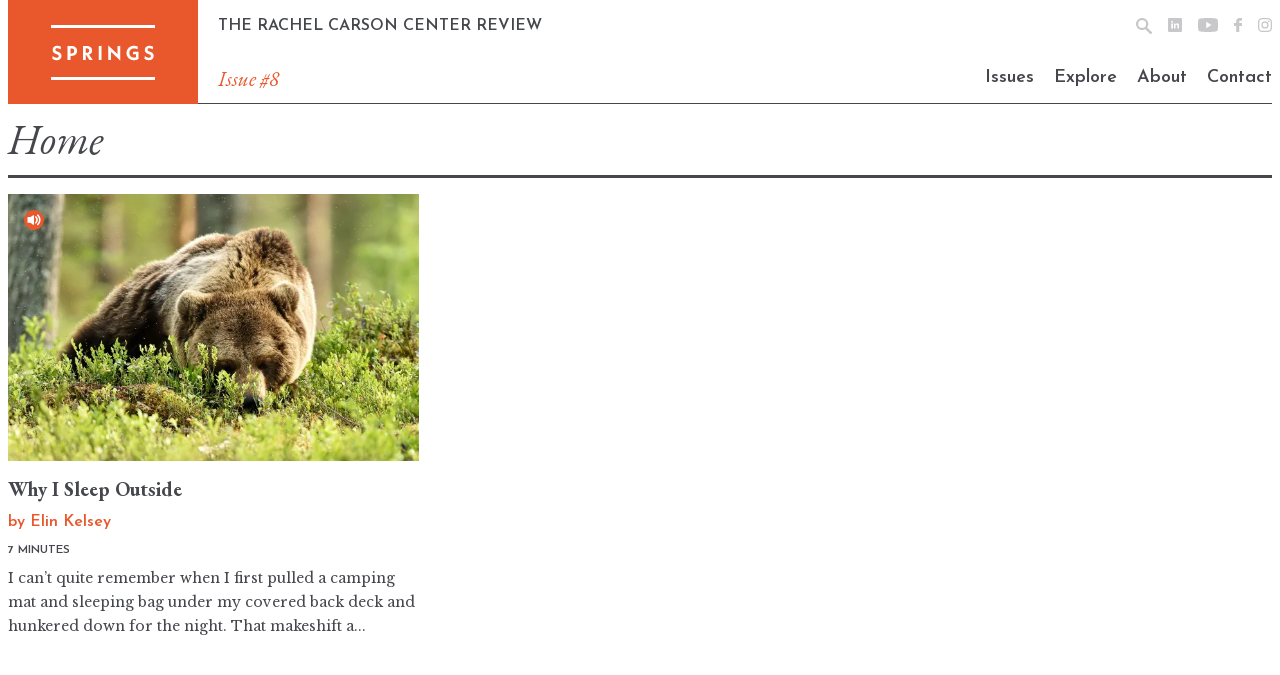

--- FILE ---
content_type: text/html; charset=UTF-8
request_url: https://springs-rcc.org/author/elin-kelsey/
body_size: 14376
content:
<!doctype html><html lang="en-US"><head><meta charset="UTF-8"><meta name="viewport" content="width=device-width, initial-scale=1"><link rel="profile" href="https://gmpg.org/xfn/11"><link rel="preconnect" href="https://fonts.googleapis.com"><link rel="preconnect" href="https://fonts.gstatic.com" crossorigin><link href="https://fonts.googleapis.com/css2?family=EB+Garamond:ital,wght@0,400;0,700;1,400&family=Josefin+Sans:wght@400;600&family=Libre+Baskerville:wght@400;600&display=swap" rel="stylesheet"><link rel="apple-touch-icon" sizes="180x180" href="https://springs-rcc.org/wp-content/themes/springs/images/apple-touch-icon.png"><link rel="icon" type="image/png" sizes="32x32" href="https://springs-rcc.org/wp-content/themes/springs/images/favicon-32x32.png"><link rel="icon" type="image/png" sizes="16x16" href="https://springs-rcc.org/wp-content/themes/springs/images/favicon-16x16.png"><link rel="manifest" href="https://springs-rcc.org/wp-content/themes/springs/images/site.webmanifest"><meta name="msapplication-TileColor" content="#da532c"><meta name="theme-color" content="#ffffff">  <script defer src="https://unpkg.com/@popperjs/core@2/dist/umd/popper.min.js"></script> <script defer src="https://unpkg.com/tippy.js@6/dist/tippy-bundle.umd.js"></script> <meta name='robots' content='index, follow, max-image-preview:large' /><meta name="google-site-verification" content="hVd8rLL5hEad0auvAD0b-00kvOEBs31DrjGHr71mcHk" /><title>Elin Kelsey, Author at Springs</title><meta property="og:locale" content="en_US" /><meta property="og:type" content="profile" /><meta property="og:title" content="Elin Kelsey, Author at Springs" /><meta property="og:url" content="https://springs-rcc.org/author/elin-kelsey/" /><meta property="og:site_name" content="Springs" /><meta name="twitter:card" content="summary_large_image" /> <script type="application/ld+json" class="yoast-schema-graph">{"@context":"https://schema.org","@graph":[{"@type":"ImageObject","inLanguage":"en-US","@id":"#primaryimage","url":"https://i0.wp.com/springs-rcc.org/wp-content/uploads/2022/12/bear.jpg?fit=3463%2C2309&ssl=1","contentUrl":"https://i0.wp.com/springs-rcc.org/wp-content/uploads/2022/12/bear.jpg?fit=3463%2C2309&ssl=1","width":3463,"height":2309,"caption":"Sleeping brown bear. © ErikMandre on iStock. All rights reserved."},{"@type":"WebSite","@id":"https://springs-rcc.org/#website","url":"https://springs-rcc.org/","name":"Springs","description":"The Rachel Carson Center Review","potentialAction":[{"@type":"SearchAction","target":{"@type":"EntryPoint","urlTemplate":"https://springs-rcc.org/?s={search_term_string}"},"query-input":{"@type":"PropertyValueSpecification","valueRequired":true,"valueName":"search_term_string"}}],"inLanguage":"en-US"}]}</script> <link rel='dns-prefetch' href='//stats.wp.com' /><link rel='dns-prefetch' href='//fonts.googleapis.com' /><link rel='preconnect' href='//i0.wp.com' /><link rel='preconnect' href='//c0.wp.com' /><link rel="alternate" type="application/rss+xml" title="Springs &raquo; Feed" href="https://springs-rcc.org/feed/" /><link rel="alternate" type="application/rss+xml" title="Springs &raquo; Posts by Elin Kelsey Feed" href="https://springs-rcc.org/author/elin-kelsey/feed/" /><style id='wp-img-auto-sizes-contain-inline-css'>img:is([sizes=auto i],[sizes^="auto," i]){contain-intrinsic-size:3000px 1500px}
/*# sourceURL=wp-img-auto-sizes-contain-inline-css */</style><style id='wp-emoji-styles-inline-css'>img.wp-smiley, img.emoji {
		display: inline !important;
		border: none !important;
		box-shadow: none !important;
		height: 1em !important;
		width: 1em !important;
		margin: 0 0.07em !important;
		vertical-align: -0.1em !important;
		background: none !important;
		padding: 0 !important;
	}
/*# sourceURL=wp-emoji-styles-inline-css */</style><style id='wp-block-library-inline-css'>:root{--wp-block-synced-color:#7a00df;--wp-block-synced-color--rgb:122,0,223;--wp-bound-block-color:var(--wp-block-synced-color);--wp-editor-canvas-background:#ddd;--wp-admin-theme-color:#007cba;--wp-admin-theme-color--rgb:0,124,186;--wp-admin-theme-color-darker-10:#006ba1;--wp-admin-theme-color-darker-10--rgb:0,107,160.5;--wp-admin-theme-color-darker-20:#005a87;--wp-admin-theme-color-darker-20--rgb:0,90,135;--wp-admin-border-width-focus:2px}@media (min-resolution:192dpi){:root{--wp-admin-border-width-focus:1.5px}}.wp-element-button{cursor:pointer}:root .has-very-light-gray-background-color{background-color:#eee}:root .has-very-dark-gray-background-color{background-color:#313131}:root .has-very-light-gray-color{color:#eee}:root .has-very-dark-gray-color{color:#313131}:root .has-vivid-green-cyan-to-vivid-cyan-blue-gradient-background{background:linear-gradient(135deg,#00d084,#0693e3)}:root .has-purple-crush-gradient-background{background:linear-gradient(135deg,#34e2e4,#4721fb 50%,#ab1dfe)}:root .has-hazy-dawn-gradient-background{background:linear-gradient(135deg,#faaca8,#dad0ec)}:root .has-subdued-olive-gradient-background{background:linear-gradient(135deg,#fafae1,#67a671)}:root .has-atomic-cream-gradient-background{background:linear-gradient(135deg,#fdd79a,#004a59)}:root .has-nightshade-gradient-background{background:linear-gradient(135deg,#330968,#31cdcf)}:root .has-midnight-gradient-background{background:linear-gradient(135deg,#020381,#2874fc)}:root{--wp--preset--font-size--normal:16px;--wp--preset--font-size--huge:42px}.has-regular-font-size{font-size:1em}.has-larger-font-size{font-size:2.625em}.has-normal-font-size{font-size:var(--wp--preset--font-size--normal)}.has-huge-font-size{font-size:var(--wp--preset--font-size--huge)}.has-text-align-center{text-align:center}.has-text-align-left{text-align:left}.has-text-align-right{text-align:right}.has-fit-text{white-space:nowrap!important}#end-resizable-editor-section{display:none}.aligncenter{clear:both}.items-justified-left{justify-content:flex-start}.items-justified-center{justify-content:center}.items-justified-right{justify-content:flex-end}.items-justified-space-between{justify-content:space-between}.screen-reader-text{border:0;clip-path:inset(50%);height:1px;margin:-1px;overflow:hidden;padding:0;position:absolute;width:1px;word-wrap:normal!important}.screen-reader-text:focus{background-color:#ddd;clip-path:none;color:#444;display:block;font-size:1em;height:auto;left:5px;line-height:normal;padding:15px 23px 14px;text-decoration:none;top:5px;width:auto;z-index:100000}html :where(.has-border-color){border-style:solid}html :where([style*=border-top-color]){border-top-style:solid}html :where([style*=border-right-color]){border-right-style:solid}html :where([style*=border-bottom-color]){border-bottom-style:solid}html :where([style*=border-left-color]){border-left-style:solid}html :where([style*=border-width]){border-style:solid}html :where([style*=border-top-width]){border-top-style:solid}html :where([style*=border-right-width]){border-right-style:solid}html :where([style*=border-bottom-width]){border-bottom-style:solid}html :where([style*=border-left-width]){border-left-style:solid}html :where(img[class*=wp-image-]){height:auto;max-width:100%}:where(figure){margin:0 0 1em}html :where(.is-position-sticky){--wp-admin--admin-bar--position-offset:var(--wp-admin--admin-bar--height,0px)}@media screen and (max-width:600px){html :where(.is-position-sticky){--wp-admin--admin-bar--position-offset:0px}}

/*# sourceURL=wp-block-library-inline-css */</style><style id='wp-block-paragraph-inline-css'>.is-small-text{font-size:.875em}.is-regular-text{font-size:1em}.is-large-text{font-size:2.25em}.is-larger-text{font-size:3em}.has-drop-cap:not(:focus):first-letter{float:left;font-size:8.4em;font-style:normal;font-weight:100;line-height:.68;margin:.05em .1em 0 0;text-transform:uppercase}body.rtl .has-drop-cap:not(:focus):first-letter{float:none;margin-left:.1em}p.has-drop-cap.has-background{overflow:hidden}:root :where(p.has-background){padding:1.25em 2.375em}:where(p.has-text-color:not(.has-link-color)) a{color:inherit}p.has-text-align-left[style*="writing-mode:vertical-lr"],p.has-text-align-right[style*="writing-mode:vertical-rl"]{rotate:180deg}
/*# sourceURL=https://springs-rcc.org/wp-includes/blocks/paragraph/style.min.css */</style><style id='global-styles-inline-css'>:root{--wp--preset--aspect-ratio--square: 1;--wp--preset--aspect-ratio--4-3: 4/3;--wp--preset--aspect-ratio--3-4: 3/4;--wp--preset--aspect-ratio--3-2: 3/2;--wp--preset--aspect-ratio--2-3: 2/3;--wp--preset--aspect-ratio--16-9: 16/9;--wp--preset--aspect-ratio--9-16: 9/16;--wp--preset--color--black: #000000;--wp--preset--color--cyan-bluish-gray: #abb8c3;--wp--preset--color--white: #ffffff;--wp--preset--color--pale-pink: #f78da7;--wp--preset--color--vivid-red: #cf2e2e;--wp--preset--color--luminous-vivid-orange: #ff6900;--wp--preset--color--luminous-vivid-amber: #fcb900;--wp--preset--color--light-green-cyan: #7bdcb5;--wp--preset--color--vivid-green-cyan: #00d084;--wp--preset--color--pale-cyan-blue: #8ed1fc;--wp--preset--color--vivid-cyan-blue: #0693e3;--wp--preset--color--vivid-purple: #9b51e0;--wp--preset--color--springs-orange: #E8582C;--wp--preset--gradient--vivid-cyan-blue-to-vivid-purple: linear-gradient(135deg,rgb(6,147,227) 0%,rgb(155,81,224) 100%);--wp--preset--gradient--light-green-cyan-to-vivid-green-cyan: linear-gradient(135deg,rgb(122,220,180) 0%,rgb(0,208,130) 100%);--wp--preset--gradient--luminous-vivid-amber-to-luminous-vivid-orange: linear-gradient(135deg,rgb(252,185,0) 0%,rgb(255,105,0) 100%);--wp--preset--gradient--luminous-vivid-orange-to-vivid-red: linear-gradient(135deg,rgb(255,105,0) 0%,rgb(207,46,46) 100%);--wp--preset--gradient--very-light-gray-to-cyan-bluish-gray: linear-gradient(135deg,rgb(238,238,238) 0%,rgb(169,184,195) 100%);--wp--preset--gradient--cool-to-warm-spectrum: linear-gradient(135deg,rgb(74,234,220) 0%,rgb(151,120,209) 20%,rgb(207,42,186) 40%,rgb(238,44,130) 60%,rgb(251,105,98) 80%,rgb(254,248,76) 100%);--wp--preset--gradient--blush-light-purple: linear-gradient(135deg,rgb(255,206,236) 0%,rgb(152,150,240) 100%);--wp--preset--gradient--blush-bordeaux: linear-gradient(135deg,rgb(254,205,165) 0%,rgb(254,45,45) 50%,rgb(107,0,62) 100%);--wp--preset--gradient--luminous-dusk: linear-gradient(135deg,rgb(255,203,112) 0%,rgb(199,81,192) 50%,rgb(65,88,208) 100%);--wp--preset--gradient--pale-ocean: linear-gradient(135deg,rgb(255,245,203) 0%,rgb(182,227,212) 50%,rgb(51,167,181) 100%);--wp--preset--gradient--electric-grass: linear-gradient(135deg,rgb(202,248,128) 0%,rgb(113,206,126) 100%);--wp--preset--gradient--midnight: linear-gradient(135deg,rgb(2,3,129) 0%,rgb(40,116,252) 100%);--wp--preset--font-size--small: 13px;--wp--preset--font-size--medium: 20px;--wp--preset--font-size--large: 36px;--wp--preset--font-size--x-large: 42px;--wp--preset--font-family--albert-sans: 'Albert Sans', sans-serif;--wp--preset--font-family--alegreya: Alegreya, serif;--wp--preset--font-family--arvo: Arvo, serif;--wp--preset--font-family--bodoni-moda: 'Bodoni Moda', serif;--wp--preset--font-family--bricolage-grotesque: 'Bricolage Grotesque', sans-serif;--wp--preset--font-family--cabin: Cabin, sans-serif;--wp--preset--font-family--chivo: Chivo, sans-serif;--wp--preset--font-family--commissioner: Commissioner, sans-serif;--wp--preset--font-family--cormorant: Cormorant, serif;--wp--preset--font-family--courier-prime: 'Courier Prime', monospace;--wp--preset--font-family--crimson-pro: 'Crimson Pro', serif;--wp--preset--font-family--dm-mono: 'DM Mono', monospace;--wp--preset--font-family--dm-sans: 'DM Sans', sans-serif;--wp--preset--font-family--dm-serif-display: 'DM Serif Display', serif;--wp--preset--font-family--domine: Domine, serif;--wp--preset--font-family--eb-garamond: 'EB Garamond', serif;--wp--preset--font-family--epilogue: Epilogue, sans-serif;--wp--preset--font-family--fahkwang: Fahkwang, sans-serif;--wp--preset--font-family--figtree: Figtree, sans-serif;--wp--preset--font-family--fira-sans: 'Fira Sans', sans-serif;--wp--preset--font-family--fjalla-one: 'Fjalla One', sans-serif;--wp--preset--font-family--fraunces: Fraunces, serif;--wp--preset--font-family--gabarito: Gabarito, system-ui;--wp--preset--font-family--ibm-plex-mono: 'IBM Plex Mono', monospace;--wp--preset--font-family--ibm-plex-sans: 'IBM Plex Sans', sans-serif;--wp--preset--font-family--ibarra-real-nova: 'Ibarra Real Nova', serif;--wp--preset--font-family--instrument-serif: 'Instrument Serif', serif;--wp--preset--font-family--inter: Inter, sans-serif;--wp--preset--font-family--josefin-sans: 'Josefin Sans', sans-serif;--wp--preset--font-family--jost: Jost, sans-serif;--wp--preset--font-family--libre-baskerville: 'Libre Baskerville', serif;--wp--preset--font-family--libre-franklin: 'Libre Franklin', sans-serif;--wp--preset--font-family--literata: Literata, serif;--wp--preset--font-family--lora: Lora, serif;--wp--preset--font-family--merriweather: Merriweather, serif;--wp--preset--font-family--montserrat: Montserrat, sans-serif;--wp--preset--font-family--newsreader: Newsreader, serif;--wp--preset--font-family--noto-sans-mono: 'Noto Sans Mono', sans-serif;--wp--preset--font-family--nunito: Nunito, sans-serif;--wp--preset--font-family--open-sans: 'Open Sans', sans-serif;--wp--preset--font-family--overpass: Overpass, sans-serif;--wp--preset--font-family--pt-serif: 'PT Serif', serif;--wp--preset--font-family--petrona: Petrona, serif;--wp--preset--font-family--piazzolla: Piazzolla, serif;--wp--preset--font-family--playfair-display: 'Playfair Display', serif;--wp--preset--font-family--plus-jakarta-sans: 'Plus Jakarta Sans', sans-serif;--wp--preset--font-family--poppins: Poppins, sans-serif;--wp--preset--font-family--raleway: Raleway, sans-serif;--wp--preset--font-family--roboto: Roboto, sans-serif;--wp--preset--font-family--roboto-slab: 'Roboto Slab', serif;--wp--preset--font-family--rubik: Rubik, sans-serif;--wp--preset--font-family--rufina: Rufina, serif;--wp--preset--font-family--sora: Sora, sans-serif;--wp--preset--font-family--source-sans-3: 'Source Sans 3', sans-serif;--wp--preset--font-family--source-serif-4: 'Source Serif 4', serif;--wp--preset--font-family--space-mono: 'Space Mono', monospace;--wp--preset--font-family--syne: Syne, sans-serif;--wp--preset--font-family--texturina: Texturina, serif;--wp--preset--font-family--urbanist: Urbanist, sans-serif;--wp--preset--font-family--work-sans: 'Work Sans', sans-serif;--wp--preset--spacing--20: 0.44rem;--wp--preset--spacing--30: 0.67rem;--wp--preset--spacing--40: 1rem;--wp--preset--spacing--50: 1.5rem;--wp--preset--spacing--60: 2.25rem;--wp--preset--spacing--70: 3.38rem;--wp--preset--spacing--80: 5.06rem;--wp--preset--shadow--natural: 6px 6px 9px rgba(0, 0, 0, 0.2);--wp--preset--shadow--deep: 12px 12px 50px rgba(0, 0, 0, 0.4);--wp--preset--shadow--sharp: 6px 6px 0px rgba(0, 0, 0, 0.2);--wp--preset--shadow--outlined: 6px 6px 0px -3px rgb(255, 255, 255), 6px 6px rgb(0, 0, 0);--wp--preset--shadow--crisp: 6px 6px 0px rgb(0, 0, 0);}:where(.is-layout-flex){gap: 0.5em;}:where(.is-layout-grid){gap: 0.5em;}body .is-layout-flex{display: flex;}.is-layout-flex{flex-wrap: wrap;align-items: center;}.is-layout-flex > :is(*, div){margin: 0;}body .is-layout-grid{display: grid;}.is-layout-grid > :is(*, div){margin: 0;}:where(.wp-block-columns.is-layout-flex){gap: 2em;}:where(.wp-block-columns.is-layout-grid){gap: 2em;}:where(.wp-block-post-template.is-layout-flex){gap: 1.25em;}:where(.wp-block-post-template.is-layout-grid){gap: 1.25em;}.has-black-color{color: var(--wp--preset--color--black) !important;}.has-cyan-bluish-gray-color{color: var(--wp--preset--color--cyan-bluish-gray) !important;}.has-white-color{color: var(--wp--preset--color--white) !important;}.has-pale-pink-color{color: var(--wp--preset--color--pale-pink) !important;}.has-vivid-red-color{color: var(--wp--preset--color--vivid-red) !important;}.has-luminous-vivid-orange-color{color: var(--wp--preset--color--luminous-vivid-orange) !important;}.has-luminous-vivid-amber-color{color: var(--wp--preset--color--luminous-vivid-amber) !important;}.has-light-green-cyan-color{color: var(--wp--preset--color--light-green-cyan) !important;}.has-vivid-green-cyan-color{color: var(--wp--preset--color--vivid-green-cyan) !important;}.has-pale-cyan-blue-color{color: var(--wp--preset--color--pale-cyan-blue) !important;}.has-vivid-cyan-blue-color{color: var(--wp--preset--color--vivid-cyan-blue) !important;}.has-vivid-purple-color{color: var(--wp--preset--color--vivid-purple) !important;}.has-black-background-color{background-color: var(--wp--preset--color--black) !important;}.has-cyan-bluish-gray-background-color{background-color: var(--wp--preset--color--cyan-bluish-gray) !important;}.has-white-background-color{background-color: var(--wp--preset--color--white) !important;}.has-pale-pink-background-color{background-color: var(--wp--preset--color--pale-pink) !important;}.has-vivid-red-background-color{background-color: var(--wp--preset--color--vivid-red) !important;}.has-luminous-vivid-orange-background-color{background-color: var(--wp--preset--color--luminous-vivid-orange) !important;}.has-luminous-vivid-amber-background-color{background-color: var(--wp--preset--color--luminous-vivid-amber) !important;}.has-light-green-cyan-background-color{background-color: var(--wp--preset--color--light-green-cyan) !important;}.has-vivid-green-cyan-background-color{background-color: var(--wp--preset--color--vivid-green-cyan) !important;}.has-pale-cyan-blue-background-color{background-color: var(--wp--preset--color--pale-cyan-blue) !important;}.has-vivid-cyan-blue-background-color{background-color: var(--wp--preset--color--vivid-cyan-blue) !important;}.has-vivid-purple-background-color{background-color: var(--wp--preset--color--vivid-purple) !important;}.has-black-border-color{border-color: var(--wp--preset--color--black) !important;}.has-cyan-bluish-gray-border-color{border-color: var(--wp--preset--color--cyan-bluish-gray) !important;}.has-white-border-color{border-color: var(--wp--preset--color--white) !important;}.has-pale-pink-border-color{border-color: var(--wp--preset--color--pale-pink) !important;}.has-vivid-red-border-color{border-color: var(--wp--preset--color--vivid-red) !important;}.has-luminous-vivid-orange-border-color{border-color: var(--wp--preset--color--luminous-vivid-orange) !important;}.has-luminous-vivid-amber-border-color{border-color: var(--wp--preset--color--luminous-vivid-amber) !important;}.has-light-green-cyan-border-color{border-color: var(--wp--preset--color--light-green-cyan) !important;}.has-vivid-green-cyan-border-color{border-color: var(--wp--preset--color--vivid-green-cyan) !important;}.has-pale-cyan-blue-border-color{border-color: var(--wp--preset--color--pale-cyan-blue) !important;}.has-vivid-cyan-blue-border-color{border-color: var(--wp--preset--color--vivid-cyan-blue) !important;}.has-vivid-purple-border-color{border-color: var(--wp--preset--color--vivid-purple) !important;}.has-vivid-cyan-blue-to-vivid-purple-gradient-background{background: var(--wp--preset--gradient--vivid-cyan-blue-to-vivid-purple) !important;}.has-light-green-cyan-to-vivid-green-cyan-gradient-background{background: var(--wp--preset--gradient--light-green-cyan-to-vivid-green-cyan) !important;}.has-luminous-vivid-amber-to-luminous-vivid-orange-gradient-background{background: var(--wp--preset--gradient--luminous-vivid-amber-to-luminous-vivid-orange) !important;}.has-luminous-vivid-orange-to-vivid-red-gradient-background{background: var(--wp--preset--gradient--luminous-vivid-orange-to-vivid-red) !important;}.has-very-light-gray-to-cyan-bluish-gray-gradient-background{background: var(--wp--preset--gradient--very-light-gray-to-cyan-bluish-gray) !important;}.has-cool-to-warm-spectrum-gradient-background{background: var(--wp--preset--gradient--cool-to-warm-spectrum) !important;}.has-blush-light-purple-gradient-background{background: var(--wp--preset--gradient--blush-light-purple) !important;}.has-blush-bordeaux-gradient-background{background: var(--wp--preset--gradient--blush-bordeaux) !important;}.has-luminous-dusk-gradient-background{background: var(--wp--preset--gradient--luminous-dusk) !important;}.has-pale-ocean-gradient-background{background: var(--wp--preset--gradient--pale-ocean) !important;}.has-electric-grass-gradient-background{background: var(--wp--preset--gradient--electric-grass) !important;}.has-midnight-gradient-background{background: var(--wp--preset--gradient--midnight) !important;}.has-small-font-size{font-size: var(--wp--preset--font-size--small) !important;}.has-medium-font-size{font-size: var(--wp--preset--font-size--medium) !important;}.has-large-font-size{font-size: var(--wp--preset--font-size--large) !important;}.has-x-large-font-size{font-size: var(--wp--preset--font-size--x-large) !important;}.has-albert-sans-font-family{font-family: var(--wp--preset--font-family--albert-sans) !important;}.has-alegreya-font-family{font-family: var(--wp--preset--font-family--alegreya) !important;}.has-arvo-font-family{font-family: var(--wp--preset--font-family--arvo) !important;}.has-bodoni-moda-font-family{font-family: var(--wp--preset--font-family--bodoni-moda) !important;}.has-bricolage-grotesque-font-family{font-family: var(--wp--preset--font-family--bricolage-grotesque) !important;}.has-cabin-font-family{font-family: var(--wp--preset--font-family--cabin) !important;}.has-chivo-font-family{font-family: var(--wp--preset--font-family--chivo) !important;}.has-commissioner-font-family{font-family: var(--wp--preset--font-family--commissioner) !important;}.has-cormorant-font-family{font-family: var(--wp--preset--font-family--cormorant) !important;}.has-courier-prime-font-family{font-family: var(--wp--preset--font-family--courier-prime) !important;}.has-crimson-pro-font-family{font-family: var(--wp--preset--font-family--crimson-pro) !important;}.has-dm-mono-font-family{font-family: var(--wp--preset--font-family--dm-mono) !important;}.has-dm-sans-font-family{font-family: var(--wp--preset--font-family--dm-sans) !important;}.has-dm-serif-display-font-family{font-family: var(--wp--preset--font-family--dm-serif-display) !important;}.has-domine-font-family{font-family: var(--wp--preset--font-family--domine) !important;}.has-eb-garamond-font-family{font-family: var(--wp--preset--font-family--eb-garamond) !important;}.has-epilogue-font-family{font-family: var(--wp--preset--font-family--epilogue) !important;}.has-fahkwang-font-family{font-family: var(--wp--preset--font-family--fahkwang) !important;}.has-figtree-font-family{font-family: var(--wp--preset--font-family--figtree) !important;}.has-fira-sans-font-family{font-family: var(--wp--preset--font-family--fira-sans) !important;}.has-fjalla-one-font-family{font-family: var(--wp--preset--font-family--fjalla-one) !important;}.has-fraunces-font-family{font-family: var(--wp--preset--font-family--fraunces) !important;}.has-gabarito-font-family{font-family: var(--wp--preset--font-family--gabarito) !important;}.has-ibm-plex-mono-font-family{font-family: var(--wp--preset--font-family--ibm-plex-mono) !important;}.has-ibm-plex-sans-font-family{font-family: var(--wp--preset--font-family--ibm-plex-sans) !important;}.has-ibarra-real-nova-font-family{font-family: var(--wp--preset--font-family--ibarra-real-nova) !important;}.has-instrument-serif-font-family{font-family: var(--wp--preset--font-family--instrument-serif) !important;}.has-inter-font-family{font-family: var(--wp--preset--font-family--inter) !important;}.has-josefin-sans-font-family{font-family: var(--wp--preset--font-family--josefin-sans) !important;}.has-jost-font-family{font-family: var(--wp--preset--font-family--jost) !important;}.has-libre-baskerville-font-family{font-family: var(--wp--preset--font-family--libre-baskerville) !important;}.has-libre-franklin-font-family{font-family: var(--wp--preset--font-family--libre-franklin) !important;}.has-literata-font-family{font-family: var(--wp--preset--font-family--literata) !important;}.has-lora-font-family{font-family: var(--wp--preset--font-family--lora) !important;}.has-merriweather-font-family{font-family: var(--wp--preset--font-family--merriweather) !important;}.has-montserrat-font-family{font-family: var(--wp--preset--font-family--montserrat) !important;}.has-newsreader-font-family{font-family: var(--wp--preset--font-family--newsreader) !important;}.has-noto-sans-mono-font-family{font-family: var(--wp--preset--font-family--noto-sans-mono) !important;}.has-nunito-font-family{font-family: var(--wp--preset--font-family--nunito) !important;}.has-open-sans-font-family{font-family: var(--wp--preset--font-family--open-sans) !important;}.has-overpass-font-family{font-family: var(--wp--preset--font-family--overpass) !important;}.has-pt-serif-font-family{font-family: var(--wp--preset--font-family--pt-serif) !important;}.has-petrona-font-family{font-family: var(--wp--preset--font-family--petrona) !important;}.has-piazzolla-font-family{font-family: var(--wp--preset--font-family--piazzolla) !important;}.has-playfair-display-font-family{font-family: var(--wp--preset--font-family--playfair-display) !important;}.has-plus-jakarta-sans-font-family{font-family: var(--wp--preset--font-family--plus-jakarta-sans) !important;}.has-poppins-font-family{font-family: var(--wp--preset--font-family--poppins) !important;}.has-raleway-font-family{font-family: var(--wp--preset--font-family--raleway) !important;}.has-roboto-font-family{font-family: var(--wp--preset--font-family--roboto) !important;}.has-roboto-slab-font-family{font-family: var(--wp--preset--font-family--roboto-slab) !important;}.has-rubik-font-family{font-family: var(--wp--preset--font-family--rubik) !important;}.has-rufina-font-family{font-family: var(--wp--preset--font-family--rufina) !important;}.has-sora-font-family{font-family: var(--wp--preset--font-family--sora) !important;}.has-source-sans-3-font-family{font-family: var(--wp--preset--font-family--source-sans-3) !important;}.has-source-serif-4-font-family{font-family: var(--wp--preset--font-family--source-serif-4) !important;}.has-space-mono-font-family{font-family: var(--wp--preset--font-family--space-mono) !important;}.has-syne-font-family{font-family: var(--wp--preset--font-family--syne) !important;}.has-texturina-font-family{font-family: var(--wp--preset--font-family--texturina) !important;}.has-urbanist-font-family{font-family: var(--wp--preset--font-family--urbanist) !important;}.has-work-sans-font-family{font-family: var(--wp--preset--font-family--work-sans) !important;}
/*# sourceURL=global-styles-inline-css */</style><style id='classic-theme-styles-inline-css'>/*! This file is auto-generated */
.wp-block-button__link{color:#fff;background-color:#32373c;border-radius:9999px;box-shadow:none;text-decoration:none;padding:calc(.667em + 2px) calc(1.333em + 2px);font-size:1.125em}.wp-block-file__button{background:#32373c;color:#fff;text-decoration:none}
/*# sourceURL=/wp-includes/css/classic-themes.min.css */</style><link rel='stylesheet' id='gentium-plus-font-css' href='https://fonts.googleapis.com/css2?family=Gentium+Plus&#038;display=swap&#038;ver=1.0.0' media='all' /><link rel='stylesheet' id='font-romanized-style-css' href='https://springs-rcc.org/wp-content/cache/autoptimize/css/autoptimize_single_c409c2dfdcb7955a0ff96e44a20d66a8.css?ver=1.0.0' media='all' /><link rel='stylesheet' id='springs-regionblock-style-css' href='https://springs-rcc.org/wp-content/cache/autoptimize/css/autoptimize_single_012647bb9bbe646deaaee55a8017e602.css?ver=1.0.0' media='all' /><link rel='stylesheet' id='springs-style-css' href='https://springs-rcc.org/wp-content/cache/autoptimize/css/autoptimize_single_6334d5cf5f1b7e3d509134143536403c.css?ver=6.9' media='all' /><link rel='stylesheet' id='springs-slick-style-css' href='https://springs-rcc.org/wp-content/cache/autoptimize/css/autoptimize_single_f38b2db10e01b1572732a3191d538707.css?ver=6.9' media='all' /><link rel='stylesheet' id='springs-slick-theme-css' href='https://springs-rcc.org/wp-content/cache/autoptimize/css/autoptimize_single_a2c158b45275b7c66bf99eb2b93b1113.css?ver=6.9' media='all' /> <script defer src="https://springs-rcc.org/wp-includes/js/jquery/jquery.min.js?ver=3.7.1" id="jquery-core-js"></script> <script defer src="https://springs-rcc.org/wp-includes/js/jquery/jquery-migrate.min.js?ver=3.4.1" id="jquery-migrate-js"></script> <link rel="https://api.w.org/" href="https://springs-rcc.org/wp-json/" /><link rel="alternate" title="JSON" type="application/json" href="https://springs-rcc.org/wp-json/wp/v2/users/2925" /><link rel="EditURI" type="application/rsd+xml" title="RSD" href="https://springs-rcc.org/xmlrpc.php?rsd" /><meta name="generator" content="WordPress 6.9" /><meta name="cdp-version" content="1.5.0" /><style>img#wpstats{display:none}</style><style id="wp-custom-css">.wp-block-image:not(.alignright,.alignleft), .wp-block-image:not(.alignright,.alignleft) img,
.wp-block-image .alignnone, .wp-block-image .alignnone img  {
  width:100%;
}
.easy-footnote-single a, .easy-footnote a {
	word-break:break-all;
}

@media screen and (max-width: 768px) {
.site-header.toggled ul li.menu-item-has-children a:first-child {height:0;overflow:hidden;padding:0}
.site-header.toggled ul li.menu-item-has-children ul.sub-menu li a {height:auto;padding:10px}
}

@media (max-width: 481px) {
.wp-block-image {
    float: none;
    margin: 0 0 1.5rem 0;
    width: 100%;
}
.wp-block-image figure.alignright,
.wp-block-image figure.alignleft
.wp-block-image figure.aligncenter,
.wp-block-image figure.alignfull, .wp-block-image figure {
    float: none;
    width: 100%;
	   margin: 0 0 1.5rem 0;

}
.wp-block-image .alignright img,
.wp-block-image .alignleft img,
.wp-block-image .aligncenter img,
.wp-block-image .alignfull img, .wp-block-image figure img {
    width: 100% !important;
}
}

/* Seperator Styling */

.wp-block-separator.is-style-dots {
    height: 30px;
    position: relative;
}

/* Lightbox Styling */
@media (prefers-reduced-motion: no-preference) {
    .wp-lightbox-overlay.zoom.active .lightbox-image-container img {
        animation: none;
        height: 80vh !important;
        width: auto !important;
    }
}</style></head><body class="archive author author-elin-kelsey author-2925 wp-theme-springs font-serif text-s-black hfeed"><div id="page" class="site"> <a class="skip-link screen-reader-text" href="#primary">Skip to content</a><header id="masthead" class="site-header bg-white fixed z-50 md:relative w-full top-0"><div class="max-w-screen-xl mx-auto flex px-2"><div class="site-branding relative bg-s-orange flex justify-center items-center h-16 md:h-[104px] w-[127px] md:w-[190px]"> <a class="absolute w-full h-full top-0 left-0 z-10" href="https://springs-rcc.org/" rel="home"></a> <svg class="w-[104px] h-[45px] md:w-auto md:h-auto" xmlns="http://www.w3.org/2000/svg" width="104" height="55" viewBox="0 0 104 55"> <path id="Path_28" data-name="Path 28" d="M-46.22.28c3.1,0,4.72-2.04,4.72-4.3,0-1.78-.96-3.4-3.42-4.2l-.86-.28c-1.44-.46-1.86-1.06-1.86-1.82a1.527,1.527,0,0,1,1.72-1.5,7.036,7.036,0,0,1,3.48,1.2l.42-2.64a8.506,8.506,0,0,0-3.86-1.02c-2.68,0-4.5,1.76-4.5,4.08,0,1.82.92,3.4,3.44,4.22l.86.28c1.36.44,1.78,1.1,1.78,1.84,0,.9-.68,1.64-1.96,1.64A6.627,6.627,0,0,1-50.3-3.9l-.44,2.7A8.008,8.008,0,0,0-46.22.28ZM-31.28-14H-35.4V0h2.84V-4.12h1.28c3.12,0,5.4-2.08,5.4-4.94S-28.16-14-31.28-14Zm-.24,7.42h-1.04v-4.96h1.04a2.531,2.531,0,0,1,2.76,2.48A2.542,2.542,0,0,1-31.52-6.58ZM-10.24,0l-3.78-5.54A4.141,4.141,0,0,0-10.9-9.6c0-2.54-1.88-4.4-5.12-4.4h-4.02V0h2.82V-5.74L-13.62,0Zm-6.98-11.64h.86c1.62,0,2.58.92,2.58,2.22a2.286,2.286,0,0,1-2.58,2.28h-.86ZM-4.36,0h2.84V-14.18l-2.84.36ZM17.36-14.18l-2.84.34v7.96L5.2-14.6V0H8.04V-8.16L17.36.6Zm12.9,6.04-.38,2.42h3.14V-2.8a5.14,5.14,0,0,1-2.12.4A4.531,4.531,0,0,1,26.28-7a4.6,4.6,0,0,1,4.74-4.62,6.862,6.862,0,0,1,3.48,1l.42-2.7a8.643,8.643,0,0,0-3.96-.96A7.346,7.346,0,0,0,23.4-7,7.265,7.265,0,0,0,30.78.28a9.711,9.711,0,0,0,4.84-1.3V-8.14ZM45.96.28c3.1,0,4.72-2.04,4.72-4.3,0-1.78-.96-3.4-3.42-4.2L46.4-8.5c-1.44-.46-1.86-1.06-1.86-1.82a1.527,1.527,0,0,1,1.72-1.5,7.036,7.036,0,0,1,3.48,1.2l.42-2.64a8.506,8.506,0,0,0-3.86-1.02c-2.68,0-4.5,1.76-4.5,4.08,0,1.82.92,3.4,3.44,4.22l.86.28c1.36.44,1.78,1.1,1.78,1.84,0,.9-.68,1.64-1.96,1.64A6.627,6.627,0,0,1,41.88-3.9l-.44,2.7A8.008,8.008,0,0,0,45.96.28Z" transform="translate(52 35)" fill="#fff"/> <rect id="Rectangle_92" data-name="Rectangle 92" width="104" height="3" fill="#fff"/> <rect id="Rectangle_93" data-name="Rectangle 93" width="104" height="3" transform="translate(0 52)" fill="#fff"/> </svg></div><div id="site-navigation" class="flex-grow md:h-[104px] border-b border-s-black"><div class="flex md:h-[52px] items-center"><div class="flex-grow pl-5"><h2 class="hidden md:block m-0 font-sans text-s-black font-semibold text-base uppercase">The Rachel Carson Center Review</h2></div><div class="hidden md:flex flex-grow justify-end"> <svg class="open-search cursor-pointer ml-4" xmlns="http://www.w3.org/2000/svg" width="15.548" height="15.859" viewBox="0 0 15.548 15.859"> <g id="surface1" opacity="0.3"> <path id="Path_5" data-name="Path 5" d="M10.941,9.411A5.963,5.963,0,1,0,9.107,11.1l4.4,4.371a1.248,1.248,0,0,0,1.81-1.719c-.015-.016-.03-.031-.046-.045ZM6.07,9.818A3.846,3.846,0,1,1,9.914,5.965,3.847,3.847,0,0,1,6.07,9.818Zm0,0" transform="translate(-0.109 0)" fill="#45474c"/> </g> </svg> <a href="https://www.linkedin.com/feed/" target="_blank"> <svg class="ml-4" xmlns="http://www.w3.org/2000/svg" width="14.292" height="14.292" viewBox="0 0 14.292 14.292"> <path id="linkedin" d="M13.261,0H1.031A1.031,1.031,0,0,0,0,1.031v12.23a1.031,1.031,0,0,0,1.031,1.031h12.23a1.031,1.031,0,0,0,1.031-1.031V1.031A1.031,1.031,0,0,0,13.261,0ZM5.069,10.8H3.329V5.567h1.74ZM4.2,4.852H4.188a.907.907,0,1,1,.023-1.809A.907.907,0,1,1,4.2,4.852ZM11.345,10.8H9.6V8c0-.7-.252-1.184-.882-1.184a.953.953,0,0,0-.893.636,1.192,1.192,0,0,0-.057.425V10.8H6.033s.023-4.745,0-5.236h1.74v.741a1.728,1.728,0,0,1,1.568-.864c1.145,0,2,.748,2,2.356Zm0,0" transform="translate(0)" fill="#45474c" opacity="0.3"/> </svg> </a> <a href="https://www.youtube.com/user/rcarsoncenter?feature=results_main" target="_blank"> <svg class="ml-4" xmlns="http://www.w3.org/2000/svg" width="20.175" height="14.292" viewBox="0 0 20.175 14.292"> <g id="youtube"> <g id="Group_5" data-name="Group 5" transform="translate(0 0)"> <path id="Path_10" data-name="Path 10" d="M19.894,62.059a2.253,2.253,0,0,0-1.809-1.844,64.836,64.836,0,0,0-15.992,0,2.253,2.253,0,0,0-1.81,1.844,41.219,41.219,0,0,0,0,9.614,2.252,2.252,0,0,0,1.81,1.844,64.836,64.836,0,0,0,15.992,0,2.252,2.252,0,0,0,1.809-1.844A41.214,41.214,0,0,0,19.894,62.059ZM8.406,70.229V63.5l5.044,3.363Z" transform="translate(0 -59.72)" fill="#45474c" opacity="0.3"/> </g> </g> </svg> </a> <a href="https://www.facebook.com/rachelcarsoncenter" target="_blank"> <svg class="ml-4" xmlns="http://www.w3.org/2000/svg" width="7.727" height="14.292" viewBox="0 0 7.727 14.292"> <g id="_x30_1._Facebook"> <path id="Icon_11_" d="M30.529,18.068H28.754c-.279,0-.379-.1-.379-.382q0-1.083,0-2.167c0-.278.106-.384.381-.384h1.773c0-.049,0-1.092,0-1.572a3.921,3.921,0,0,1,.488-2.012,2.962,2.962,0,0,1,1.6-1.325A3.944,3.944,0,0,1,33.979,10h1.757c.252,0,.363.112.364.365q0,1.019,0,2.038c0,.256-.107.359-.365.362-.48.005-.96,0-1.44.021a.652.652,0,0,0-.739.738c-.012.53,0,1.061,0,1.61h2.068c.293,0,.393.1.393.395q0,1.077,0,2.155c0,.29-.094.382-.389.383H33.545v5.814c0,.31-.1.409-.4.409H30.9c-.27,0-.376-.105-.376-.375C30.529,22.022,30.529,18.135,30.529,18.068Z" transform="translate(-28.374 -9.999)" fill="#45474c" opacity="0.3"/> </g> </svg> </a> <a href="https://www.instagram.com/rachelcarsoncenter/" target="_blank"> <svg class="ml-4" xmlns="http://www.w3.org/2000/svg" width="14.289" height="14.292" viewBox="0 0 14.289 14.292"> <g id="instagram"> <path id="Path_6" data-name="Path 6" d="M14.7,4.2a5.222,5.222,0,0,0-.332-1.734A3.661,3.661,0,0,0,12.278.377,5.236,5.236,0,0,0,10.544.045C9.779.008,9.536,0,7.6,0S5.413.008,4.65.042A5.224,5.224,0,0,0,2.917.374,3.487,3.487,0,0,0,1.649,1.2,3.519,3.519,0,0,0,.825,2.465,5.236,5.236,0,0,0,.493,4.2C.457,4.964.449,5.207.449,7.147S.457,9.33.49,10.093a5.222,5.222,0,0,0,.332,1.734,3.66,3.66,0,0,0,2.091,2.091,5.236,5.236,0,0,0,1.734.332c.762.034,1.005.042,2.945.042s2.183-.008,2.945-.042a5.221,5.221,0,0,0,1.734-.332,3.656,3.656,0,0,0,2.091-2.091,5.24,5.24,0,0,0,.332-1.734c.033-.762.042-1.005.042-2.945s0-2.183-.036-2.945Zm-1.287,5.835a3.917,3.917,0,0,1-.246,1.326,2.371,2.371,0,0,1-1.357,1.357,3.931,3.931,0,0,1-1.326.246c-.754.034-.98.042-2.887.042S5.463,13,4.712,12.965a3.915,3.915,0,0,1-1.326-.246,2.2,2.2,0,0,1-.821-.533,2.222,2.222,0,0,1-.533-.821,3.932,3.932,0,0,1-.246-1.326c-.034-.754-.042-.98-.042-2.887s.008-2.136.042-2.887A3.915,3.915,0,0,1,2.032,2.94a2.172,2.172,0,0,1,.536-.821,2.219,2.219,0,0,1,.821-.533A3.934,3.934,0,0,1,4.715,1.34c.754-.033.98-.042,2.887-.042s2.136.008,2.887.042a3.917,3.917,0,0,1,1.326.246,2.2,2.2,0,0,1,.821.533,2.221,2.221,0,0,1,.533.821,3.933,3.933,0,0,1,.246,1.326c.033.754.042.98.042,2.887s-.008,2.13-.042,2.884Zm0,0" transform="translate(-0.449 0)" fill="#45474c" opacity="0.3"/> <path id="Path_7" data-name="Path 7" d="M128.62,124.5a3.671,3.671,0,1,0,3.671,3.671A3.672,3.672,0,0,0,128.62,124.5Zm0,6.053A2.381,2.381,0,1,1,131,128.171,2.382,2.382,0,0,1,128.62,130.553Zm0,0" transform="translate(-121.473 -121.024)" fill="#45474c" opacity="0.3"/> <path id="Path_8" data-name="Path 8" d="M364.164,89.459a.857.857,0,1,1-.857-.857A.857.857,0,0,1,364.164,89.459Zm0,0" transform="translate(-352.343 -86.128)" fill="#45474c" opacity="0.3"/> </g> </svg> </a></div></div><div class="nav flex h-[52px] items-end md:items-center"><div class="flex flex-none items-end w-40 pl-5 h-[52px] md:h-auto text-[21px] text-s-orange italic"> Issue #8</div><nav class="flex-grow flex justify-end main-navigation"> <button class="menu-toggle bg-transparent border-0 p-0 h-[64px] mr-2 absolute
 right-0 top-0" aria-controls="primary-menu" aria-expanded="false"> <svg class="h-8 w-8" xmlns="http://www.w3.org/2000/svg" width="44" height="33" viewBox="0 0 24.193 18.145"> <g id="menu" transform="translate(0 -58.025)"> <g id="grip-solid-horizontal_1_" transform="translate(0 58.025)"> <path id="Path_29" data-name="Path 29" d="M22.681,351.178H1.512a1.512,1.512,0,1,1,0-3.024H22.681a1.512,1.512,0,1,1,0,3.024Z" transform="translate(0 -333.033)" fill="#45474c"/> <path id="Path_30" data-name="Path 30" d="M22.681,206.114H1.512a1.512,1.512,0,1,1,0-3.024H22.681a1.512,1.512,0,1,1,0,3.024Z" transform="translate(0 -195.53)" fill="#45474c"/> <path id="Path_31" data-name="Path 31" d="M22.681,61.049H1.512a1.512,1.512,0,1,1,0-3.024H22.681a1.512,1.512,0,1,1,0,3.024Z" transform="translate(0 -58.025)" fill="#45474c"/> </g> </g> </svg> </button><ul id="primary-menu" class="flex justify-end font-sans font-semibold text-lg border-b md:border-0 border-s-black"><li id="menu-item-230" class="menu-item menu-item-type-post_type menu-item-object-page menu-item-230"><a href="https://springs-rcc.org/issues/">Issues</a></li><li id="menu-item-231" class="menu-item menu-item-type-post_type menu-item-object-page menu-item-has-children menu-item-231"><a href="https://springs-rcc.org/themes/">Explore</a><ul class="sub-menu"><li id="menu-item-234" class="menu-item menu-item-type-post_type menu-item-object-page menu-item-234"><a href="https://springs-rcc.org/themes/">Themes</a></li><li id="menu-item-916" class="menu-item menu-item-type-taxonomy menu-item-object-article-types menu-item-916"><a href="https://springs-rcc.org/article-type/peer-reviewed/">Peer Reviewed</a></li><li id="menu-item-917" class="menu-item menu-item-type-taxonomy menu-item-object-article-types menu-item-917"><a href="https://springs-rcc.org/article-type/video/">Video</a></li><li id="menu-item-3644" class="menu-item menu-item-type-taxonomy menu-item-object-article-types menu-item-3644"><a href="https://springs-rcc.org/article-type/audio/">Audio</a></li><li id="menu-item-9581" class="menu-item menu-item-type-taxonomy menu-item-object-article-types menu-item-9581"><a href="https://springs-rcc.org/article-type/interview/">Interview</a></li><li id="menu-item-273" class="menu-item menu-item-type-taxonomy menu-item-object-category menu-item-273"><a href="https://springs-rcc.org/themes/archive/">Archive</a></li></ul></li><li id="menu-item-232" class="menu-item menu-item-type-post_type menu-item-object-page menu-item-232"><a href="https://springs-rcc.org/about-2/">About</a></li><li id="menu-item-233" class="menu-item menu-item-type-post_type menu-item-object-page menu-item-233"><a href="https://springs-rcc.org/contact/">Contact</a></li></ul></nav></div></div></div></header><header id="masthead" class="scroll transition-all transform-gpu -translate-y-24 md:flex site-header bg-white fixed z-50 w-full top-0 pointer-events-none md:pointer-events-auto"><div class="max-w-screen-xl mx-auto flex px-2 w-full"><div class="site-branding relative bg-s-orange flex justify-center items-center h-16 w-16"> <a class="absolute w-full h-full top-0 left-0 z-10" href="https://springs-rcc.org/" rel="home"></a> <svg class="" xmlns="http://www.w3.org/2000/svg" width="15.578" height="24.546" viewBox="0 0 15.578 24.546"> <path id="Path_28" data-name="Path 28" d="M-7.957-23.292C-2.731-23.292,0-26.731,0-30.541c0-3-1.618-5.732-5.766-7.081l-1.45-.472c-2.428-.776-3.136-1.787-3.136-3.068,0-1.416,1.045-2.529,2.9-2.529a11.862,11.862,0,0,1,5.867,2.023l.708-4.451a14.34,14.34,0,0,0-6.507-1.72c-4.518,0-7.586,2.967-7.586,6.878,0,3.068,1.551,5.732,5.8,7.114l1.45.472c2.293.742,3,1.854,3,3.1,0,1.517-1.146,2.765-3.3,2.765a11.172,11.172,0,0,1-6.811-2.832l-.742,4.552A13.5,13.5,0,0,0-7.957-23.292Z" transform="translate(15.578 47.838)" fill="#fff"/> </svg></div><div id="site-navigation" class="flex-grow border-b border-s-black"><div class="flex flex-wrap content-center h-[63px] justify-between items-center"><div class="flex flex-wrap content-center pl-5"><h1 class="hidden md:block m-0 font-sans text-s-black font-semibold text-base uppercase">The Rachel Carson Center Review</h1></div><div class="nav flex flex-wrap content-center h-[63px] justify-end"><nav class="flex main-navigation"> <button class="menu-toggle bg-transparent border-0 p-0 h-[64px] mr-2 absolute
 right-0 top-0" aria-controls="primary-menu" aria-expanded="false"> <svg class="h-8 w-8" xmlns="http://www.w3.org/2000/svg" width="44" height="33" viewBox="0 0 24.193 18.145"> <g id="menu" transform="translate(0 -58.025)"> <g id="grip-solid-horizontal_1_" transform="translate(0 58.025)"> <path id="Path_29" data-name="Path 29" d="M22.681,351.178H1.512a1.512,1.512,0,1,1,0-3.024H22.681a1.512,1.512,0,1,1,0,3.024Z" transform="translate(0 -333.033)" fill="#45474c"/> <path id="Path_30" data-name="Path 30" d="M22.681,206.114H1.512a1.512,1.512,0,1,1,0-3.024H22.681a1.512,1.512,0,1,1,0,3.024Z" transform="translate(0 -195.53)" fill="#45474c"/> <path id="Path_31" data-name="Path 31" d="M22.681,61.049H1.512a1.512,1.512,0,1,1,0-3.024H22.681a1.512,1.512,0,1,1,0,3.024Z" transform="translate(0 -58.025)" fill="#45474c"/> </g> </g> </svg> </button><ul id="primary-menu" class="flex justify-end font-sans font-semibold text-lg"><li class="menu-item menu-item-type-post_type menu-item-object-page menu-item-230"><a href="https://springs-rcc.org/issues/">Issues</a></li><li class="menu-item menu-item-type-post_type menu-item-object-page menu-item-has-children menu-item-231"><a href="https://springs-rcc.org/themes/">Explore</a><ul class="sub-menu"><li class="menu-item menu-item-type-post_type menu-item-object-page menu-item-234"><a href="https://springs-rcc.org/themes/">Themes</a></li><li class="menu-item menu-item-type-taxonomy menu-item-object-article-types menu-item-916"><a href="https://springs-rcc.org/article-type/peer-reviewed/">Peer Reviewed</a></li><li class="menu-item menu-item-type-taxonomy menu-item-object-article-types menu-item-917"><a href="https://springs-rcc.org/article-type/video/">Video</a></li><li class="menu-item menu-item-type-taxonomy menu-item-object-article-types menu-item-3644"><a href="https://springs-rcc.org/article-type/audio/">Audio</a></li><li class="menu-item menu-item-type-taxonomy menu-item-object-article-types menu-item-9581"><a href="https://springs-rcc.org/article-type/interview/">Interview</a></li><li class="menu-item menu-item-type-taxonomy menu-item-object-category menu-item-273"><a href="https://springs-rcc.org/themes/archive/">Archive</a></li></ul></li><li class="menu-item menu-item-type-post_type menu-item-object-page menu-item-232"><a href="https://springs-rcc.org/about-2/">About</a></li><li class="menu-item menu-item-type-post_type menu-item-object-page menu-item-233"><a href="https://springs-rcc.org/contact/">Contact</a></li></ul></nav></div></div><div class="nav flex items-center"><div class="md:hidden absolute top-2 left-20 right-20"><h2 class="font-sans text-s-black font-semibold text-base uppercase">The Rachel Carson Center Review</h2></div></div></div></div></header><header class="page-header max-w-screen-xl px-2 mx-auto mt-16 md:mt-0"><div class="page-header border-b-[3px] border-s-black py-1"><h1 id="breadcrumbs" class="page-title italic m-0 text-[42px]"><span><span><a href="https://springs-rcc.org/">Home</a></span></span></h1></div></header><div class="max-w-screen-xl mx-auto grid grid-cols-12 gap-4 mb-8"><main id="primary" class="col-span-12 site-main px-2"><div class="grid grid-cols-6 gap-4 my-4"><article id="post-2881" class="col-span-6 md:col-span-3 lg:col-span-2 post-2881 post type-post status-publish format-standard has-post-thumbnail hentry category-arts-and-culture category-lifestyle category-nature-writing category-one-health category-springs issues-issue-2-december-2022 article-types-audio"><div class="relative mb-4 transition-all hover:opacity-70 opacity-100"> <a class="absolute z-30 w-full h-full" href="https://springs-rcc.org/why-i-sleep-outside/"></a><div class="absolute flex top-4 left-4 z-40"> <img data-tippy-content="Audio" class="mr-1.5" src="https://springs-rcc.org/wp-content/themes/springs/images/audio.svg" alt="" /></div><div class="w-full h-0 pt-[65%] overflow-hidden top-0 bg-cover bg-center" style="background-image:url(https://i0.wp.com/springs-rcc.org/wp-content/uploads/2022/12/bear.jpg?fit=640%2C427&#038;ssl=1)"></div></div><h2 class="text-xl font-bold mb-2 leading-tight"><a class="text-s-black hover:underline" href="https://springs-rcc.org/why-i-sleep-outside/">Why I Sleep Outside</a></h2><p class="mb-2 text-s-orange font-sans text-base font-bold">by <a href="https://springs-rcc.org/author/elin-kelsey/" title="Posts by Elin Kelsey" class="author url fn" rel="author">Elin Kelsey</a></p><p class="font-semibold text-xs uppercase font-sans mb-2">7 minutes</p> <span class="font-body text-sm">I can’t quite remember when I first pulled a camping mat and sleeping bag under my covered back deck and hunkered down for the night. That makeshift a...</span></article></div></main></div><footer id="colophon" class="site-footer"><div class="max-w-screen-xl mx-auto px-2"><div class="bg-s-lightgrey py-24 mb-1.5"><div class="flex space-y-4 md:space-y-0 flex-col md:flex-row justify-center items-center bg-s-lightgrey w-full pb-12"> <img class="mx-1.5" src="https://springs-rcc.org/wp-content/themes/springs/images/rachel-carson-center.svg" alt="" /> <img class="mx-1.5" src="https://springs-rcc.org/wp-content/themes/springs/images/lmu.svg" alt="" /> <img class="mx-1.5" src="https://springs-rcc.org/wp-content/themes/springs/images/federal-ministry.svg" alt="" /> <img class="mx-1.5 h-[47px]" src="https://springs-rcc.org/wp-content/themes/springs/images/vw.png" alt="" /></div><div class="w-3/4 text-center mx-auto"> <i>Springs</i> launched in 2022 as part of a <b><a rel="noopener">Kolleg-Project</a></b> funded by the Federal Ministry of Research and Education (Käte Hamburger Kolleg) and run by the <b><a rel="noopener">Rachel Carson Center for Environment and Society</a></b> (RCC).</div></div><div class="site-info bg-s-orange text-white font-sans lg:flex items-center justify-between py-3 px-4"><div class="md:flex justify-start"> <span class="mb-4 my-2 lg:my-0 flex items-center font-bold mr-4 uppercase">Springs 2026</span> <span class="items-center hidden md:flex mr-4"> | </span><ul id="footer-menu" class="md:flex items-center list-none my-2 md:my-0 m-0 font-sans font-semibold text-lg"><li id="menu-item-918" class="menu-item menu-item-type-post_type menu-item-object-page menu-item-home menu-item-918"><a href="https://springs-rcc.org/">Home</a></li><li id="menu-item-919" class="menu-item menu-item-type-post_type menu-item-object-page menu-item-919"><a href="https://springs-rcc.org/authors/">Authors</a></li><li id="menu-item-920" class="menu-item menu-item-type-post_type menu-item-object-page menu-item-920"><a href="https://springs-rcc.org/issues/">Issues</a></li><li id="menu-item-921" class="menu-item menu-item-type-post_type menu-item-object-page menu-item-921"><a href="https://springs-rcc.org/themes/">Themes</a></li></ul></div><div class="social lg:flex items-center my-2 md:my-0 "> <span class="block mb-4 lg:mb-0"> ISSN 2751-9317 </span><div class="flex"> <svg class="open-search cursor-pointer mr-4 lg:mr-0 lg:ml-4" xmlns="http://www.w3.org/2000/svg" width="15.548" height="15.859" viewBox="0 0 15.548 15.859"> <g id="surface1" opacity="1"> <path id="Path_5" data-name="Path 5" d="M10.941,9.411A5.963,5.963,0,1,0,9.107,11.1l4.4,4.371a1.248,1.248,0,0,0,1.81-1.719c-.015-.016-.03-.031-.046-.045ZM6.07,9.818A3.846,3.846,0,1,1,9.914,5.965,3.847,3.847,0,0,1,6.07,9.818Zm0,0" transform="translate(-0.109 0)" fill="#fff"/> </g> </svg> <a class="mr-4 lg:mr-0 lg:ml-4" href="https://www.linkedin.com/feed/" target="_blank"> <svg xmlns="http://www.w3.org/2000/svg" width="14.292" height="14.292" viewBox="0 0 14.292 14.292"> <path id="linkedin" d="M13.261,0H1.031A1.031,1.031,0,0,0,0,1.031v12.23a1.031,1.031,0,0,0,1.031,1.031h12.23a1.031,1.031,0,0,0,1.031-1.031V1.031A1.031,1.031,0,0,0,13.261,0ZM5.069,10.8H3.329V5.567h1.74ZM4.2,4.852H4.188a.907.907,0,1,1,.023-1.809A.907.907,0,1,1,4.2,4.852ZM11.345,10.8H9.6V8c0-.7-.252-1.184-.882-1.184a.953.953,0,0,0-.893.636,1.192,1.192,0,0,0-.057.425V10.8H6.033s.023-4.745,0-5.236h1.74v.741a1.728,1.728,0,0,1,1.568-.864c1.145,0,2,.748,2,2.356Zm0,0" transform="translate(0)" fill="#fff"/> </svg> </a> <a class="mr-4 lg:mr-0 lg:ml-4" href="https://www.youtube.com/user/rcarsoncenter?feature=results_main" target="_blank"> <svg xmlns="http://www.w3.org/2000/svg" width="20.175" height="14.292" viewBox="0 0 20.175 14.292"> <g id="youtube"> <g id="Group_5" data-name="Group 5" transform="translate(0 0)"> <path id="Path_10" data-name="Path 10" d="M19.894,62.059a2.253,2.253,0,0,0-1.809-1.844,64.836,64.836,0,0,0-15.992,0,2.253,2.253,0,0,0-1.81,1.844,41.219,41.219,0,0,0,0,9.614,2.252,2.252,0,0,0,1.81,1.844,64.836,64.836,0,0,0,15.992,0,2.252,2.252,0,0,0,1.809-1.844A41.214,41.214,0,0,0,19.894,62.059ZM8.406,70.229V63.5l5.044,3.363Z" transform="translate(0 -59.72)" fill="#fff"/> </g> </g> </svg> </a> <a class="mr-4 lg:mr-0 lg:ml-4" href="https://www.facebook.com/rachelcarsoncenter" target="_blank"> <svg xmlns="http://www.w3.org/2000/svg" width="7.727" height="14.292" viewBox="0 0 7.727 14.292"> <g id="_x30_1._Facebook"> <path id="Icon_11_" d="M30.529,18.068H28.754c-.279,0-.379-.1-.379-.382q0-1.083,0-2.167c0-.278.106-.384.381-.384h1.773c0-.049,0-1.092,0-1.572a3.921,3.921,0,0,1,.488-2.012,2.962,2.962,0,0,1,1.6-1.325A3.944,3.944,0,0,1,33.979,10h1.757c.252,0,.363.112.364.365q0,1.019,0,2.038c0,.256-.107.359-.365.362-.48.005-.96,0-1.44.021a.652.652,0,0,0-.739.738c-.012.53,0,1.061,0,1.61h2.068c.293,0,.393.1.393.395q0,1.077,0,2.155c0,.29-.094.382-.389.383H33.545v5.814c0,.31-.1.409-.4.409H30.9c-.27,0-.376-.105-.376-.375C30.529,22.022,30.529,18.135,30.529,18.068Z" transform="translate(-28.374 -9.999)" fill="#fff"/> </g> </svg> </a> <a class="mr-4 lg:mr-0 lg:ml-4" href="https://www.instagram.com/rachelcarsoncenter/" target="_blank"> <svg xmlns="http://www.w3.org/2000/svg" width="14.289" height="14.292" viewBox="0 0 14.289 14.292"> <g id="instagram"> <path id="Path_6" data-name="Path 6" d="M14.7,4.2a5.222,5.222,0,0,0-.332-1.734A3.661,3.661,0,0,0,12.278.377,5.236,5.236,0,0,0,10.544.045C9.779.008,9.536,0,7.6,0S5.413.008,4.65.042A5.224,5.224,0,0,0,2.917.374,3.487,3.487,0,0,0,1.649,1.2,3.519,3.519,0,0,0,.825,2.465,5.236,5.236,0,0,0,.493,4.2C.457,4.964.449,5.207.449,7.147S.457,9.33.49,10.093a5.222,5.222,0,0,0,.332,1.734,3.66,3.66,0,0,0,2.091,2.091,5.236,5.236,0,0,0,1.734.332c.762.034,1.005.042,2.945.042s2.183-.008,2.945-.042a5.221,5.221,0,0,0,1.734-.332,3.656,3.656,0,0,0,2.091-2.091,5.24,5.24,0,0,0,.332-1.734c.033-.762.042-1.005.042-2.945s0-2.183-.036-2.945Zm-1.287,5.835a3.917,3.917,0,0,1-.246,1.326,2.371,2.371,0,0,1-1.357,1.357,3.931,3.931,0,0,1-1.326.246c-.754.034-.98.042-2.887.042S5.463,13,4.712,12.965a3.915,3.915,0,0,1-1.326-.246,2.2,2.2,0,0,1-.821-.533,2.222,2.222,0,0,1-.533-.821,3.932,3.932,0,0,1-.246-1.326c-.034-.754-.042-.98-.042-2.887s.008-2.136.042-2.887A3.915,3.915,0,0,1,2.032,2.94a2.172,2.172,0,0,1,.536-.821,2.219,2.219,0,0,1,.821-.533A3.934,3.934,0,0,1,4.715,1.34c.754-.033.98-.042,2.887-.042s2.136.008,2.887.042a3.917,3.917,0,0,1,1.326.246,2.2,2.2,0,0,1,.821.533,2.221,2.221,0,0,1,.533.821,3.933,3.933,0,0,1,.246,1.326c.033.754.042.98.042,2.887s-.008,2.13-.042,2.884Zm0,0" transform="translate(-0.449 0)" fill="#fff"/> <path id="Path_7" data-name="Path 7" d="M128.62,124.5a3.671,3.671,0,1,0,3.671,3.671A3.672,3.672,0,0,0,128.62,124.5Zm0,6.053A2.381,2.381,0,1,1,131,128.171,2.382,2.382,0,0,1,128.62,130.553Zm0,0" transform="translate(-121.473 -121.024)" fill="#fff"/> <path id="Path_8" data-name="Path 8" d="M364.164,89.459a.857.857,0,1,1-.857-.857A.857.857,0,0,1,364.164,89.459Zm0,0" transform="translate(-352.343 -86.128)" fill="#fff"/> </g> </svg> </a></div></div></div></div></footer></div><div id="search" class="transform -translate-y-32 transition-all bg-white fixed z-50 w-full top-0 border-b border-s-black py-8 px-4"><div class="max-w-screen-xl mx-auto flex px-2"><form method="get" class="search-form flex relative mx-auto lg:w-1/2 max-w-md" action="/"> <input name="s" class="search-input font-body italic border-b border-s-black transition h-12 px-5 pl-4 pr-16 focus:outline-none w-full text-s-black text-lg" id="s" type="text" maxlength="99" placeholder="Search.." value=""> <button type="submit" class="border-0 p-0 bg-transparent search-submit absolute right-2 top-3 mr-4" value="Search"> <svg class="text-black h-6 w-6 fill-current" xmlns="http://www.w3.org/2000/svg" xmlns:xlink="http://www.w3.org/1999/xlink" version="1.1" id="Capa_1" x="0px" y="0px" viewBox="0 0 56.966 56.966" style="enable-background:new 0 0 56.966 56.966;" xml:space="preserve" width="512px" height="512px"> <path d="M55.146,51.887L41.588,37.786c3.486-4.144,5.396-9.358,5.396-14.786c0-12.682-10.318-23-23-23s-23,10.318-23,23  s10.318,23,23,23c4.761,0,9.298-1.436,13.177-4.162l13.661,14.208c0.571,0.593,1.339,0.92,2.162,0.92  c0.779,0,1.518-0.297,2.079-0.837C56.255,54.982,56.293,53.08,55.146,51.887z M23.984,6c9.374,0,17,7.626,17,17s-7.626,17-17,17  s-17-7.626-17-17S14.61,6,23.984,6z" /> </svg> </button></form></div> <svg class="absolute top-2 right-2 lg:top-5 lg:right-5 w-8 h-8 lg:h-10 lg:w-10 cursor-pointer close-search" xmlns="http://www.w3.org/2000/svg" width="78.967" height="78.967" viewBox="0 0 78.967 78.967"> <g id="cancel" transform="translate(0 0)"> <g id="Group_8" data-name="Group 8" transform="translate(0 0)"> <path id="Path_29" data-name="Path 29" d="M41.292,39.475l37.3-37.3a1.273,1.273,0,0,0-1.8-1.8l-37.3,37.3L2.189.373a1.273,1.273,0,0,0-1.8,1.8l37.3,37.3-37.3,37.3a1.273,1.273,0,1,0,1.769,1.832l.031-.031,37.3-37.3,37.3,37.3a1.273,1.273,0,0,0,1.8-1.8Z" transform="translate(0 0)" fill="#45474c"/> </g> </g> </svg></div>  <script type="speculationrules">{"prefetch":[{"source":"document","where":{"and":[{"href_matches":"/*"},{"not":{"href_matches":["/wp-*.php","/wp-admin/*","/wp-content/uploads/*","/wp-content/*","/wp-content/plugins/*","/wp-content/themes/springs/*","/*\\?(.+)"]}},{"not":{"selector_matches":"a[rel~=\"nofollow\"]"}},{"not":{"selector_matches":".no-prefetch, .no-prefetch a"}}]},"eagerness":"conservative"}]}</script> <script defer src="https://springs-rcc.org/wp-content/themes/springs/js/slick.min.js?ver=1.0.0" id="springs-slick-js"></script> <script defer src="https://springs-rcc.org/wp-content/cache/autoptimize/js/autoptimize_single_e6730acca759cde68417d9670abcbebc.js?ver=1.0.0" id="springs-scripts-js"></script> <script defer src="https://springs-rcc.org/wp-content/cache/autoptimize/js/autoptimize_single_00d9007ce82a6dec98c6060709105e56.js?ver=1.0.0" id="springs-navigation-js"></script> <script id="jetpack-stats-js-before">_stq = window._stq || [];
_stq.push([ "view", {"v":"ext","blog":"208847500","post":"0","tz":"0","srv":"springs-rcc.org","arch_author":"elin-kelsey","arch_results":"1","j":"1:15.4"} ]);
_stq.push([ "clickTrackerInit", "208847500", "0" ]);
//# sourceURL=jetpack-stats-js-before</script> <script src="https://stats.wp.com/e-202604.js" id="jetpack-stats-js" defer data-wp-strategy="defer"></script> <script id="wp-emoji-settings" type="application/json">{"baseUrl":"https://s.w.org/images/core/emoji/17.0.2/72x72/","ext":".png","svgUrl":"https://s.w.org/images/core/emoji/17.0.2/svg/","svgExt":".svg","source":{"concatemoji":"https://springs-rcc.org/wp-includes/js/wp-emoji-release.min.js?ver=6.9"}}</script> <script type="module">/*! This file is auto-generated */
const a=JSON.parse(document.getElementById("wp-emoji-settings").textContent),o=(window._wpemojiSettings=a,"wpEmojiSettingsSupports"),s=["flag","emoji"];function i(e){try{var t={supportTests:e,timestamp:(new Date).valueOf()};sessionStorage.setItem(o,JSON.stringify(t))}catch(e){}}function c(e,t,n){e.clearRect(0,0,e.canvas.width,e.canvas.height),e.fillText(t,0,0);t=new Uint32Array(e.getImageData(0,0,e.canvas.width,e.canvas.height).data);e.clearRect(0,0,e.canvas.width,e.canvas.height),e.fillText(n,0,0);const a=new Uint32Array(e.getImageData(0,0,e.canvas.width,e.canvas.height).data);return t.every((e,t)=>e===a[t])}function p(e,t){e.clearRect(0,0,e.canvas.width,e.canvas.height),e.fillText(t,0,0);var n=e.getImageData(16,16,1,1);for(let e=0;e<n.data.length;e++)if(0!==n.data[e])return!1;return!0}function u(e,t,n,a){switch(t){case"flag":return n(e,"\ud83c\udff3\ufe0f\u200d\u26a7\ufe0f","\ud83c\udff3\ufe0f\u200b\u26a7\ufe0f")?!1:!n(e,"\ud83c\udde8\ud83c\uddf6","\ud83c\udde8\u200b\ud83c\uddf6")&&!n(e,"\ud83c\udff4\udb40\udc67\udb40\udc62\udb40\udc65\udb40\udc6e\udb40\udc67\udb40\udc7f","\ud83c\udff4\u200b\udb40\udc67\u200b\udb40\udc62\u200b\udb40\udc65\u200b\udb40\udc6e\u200b\udb40\udc67\u200b\udb40\udc7f");case"emoji":return!a(e,"\ud83e\u1fac8")}return!1}function f(e,t,n,a){let r;const o=(r="undefined"!=typeof WorkerGlobalScope&&self instanceof WorkerGlobalScope?new OffscreenCanvas(300,150):document.createElement("canvas")).getContext("2d",{willReadFrequently:!0}),s=(o.textBaseline="top",o.font="600 32px Arial",{});return e.forEach(e=>{s[e]=t(o,e,n,a)}),s}function r(e){var t=document.createElement("script");t.src=e,t.defer=!0,document.head.appendChild(t)}a.supports={everything:!0,everythingExceptFlag:!0},new Promise(t=>{let n=function(){try{var e=JSON.parse(sessionStorage.getItem(o));if("object"==typeof e&&"number"==typeof e.timestamp&&(new Date).valueOf()<e.timestamp+604800&&"object"==typeof e.supportTests)return e.supportTests}catch(e){}return null}();if(!n){if("undefined"!=typeof Worker&&"undefined"!=typeof OffscreenCanvas&&"undefined"!=typeof URL&&URL.createObjectURL&&"undefined"!=typeof Blob)try{var e="postMessage("+f.toString()+"("+[JSON.stringify(s),u.toString(),c.toString(),p.toString()].join(",")+"));",a=new Blob([e],{type:"text/javascript"});const r=new Worker(URL.createObjectURL(a),{name:"wpTestEmojiSupports"});return void(r.onmessage=e=>{i(n=e.data),r.terminate(),t(n)})}catch(e){}i(n=f(s,u,c,p))}t(n)}).then(e=>{for(const n in e)a.supports[n]=e[n],a.supports.everything=a.supports.everything&&a.supports[n],"flag"!==n&&(a.supports.everythingExceptFlag=a.supports.everythingExceptFlag&&a.supports[n]);var t;a.supports.everythingExceptFlag=a.supports.everythingExceptFlag&&!a.supports.flag,a.supports.everything||((t=a.source||{}).concatemoji?r(t.concatemoji):t.wpemoji&&t.twemoji&&(r(t.twemoji),r(t.wpemoji)))});
//# sourceURL=https://springs-rcc.org/wp-includes/js/wp-emoji-loader.min.js</script> </body></html>

--- FILE ---
content_type: text/css
request_url: https://springs-rcc.org/wp-content/cache/autoptimize/css/autoptimize_single_c409c2dfdcb7955a0ff96e44a20d66a8.css?ver=1.0.0
body_size: 68
content:
.gentium-plus-font{font-family:'Gentium Plus',serif;font-size:1.2em}

--- FILE ---
content_type: text/css
request_url: https://springs-rcc.org/wp-content/cache/autoptimize/css/autoptimize_single_012647bb9bbe646deaaee55a8017e602.css?ver=1.0.0
body_size: 88
content:
.springs-regionblock-hidden{display:none !important;visibility:hidden !important}

--- FILE ---
content_type: text/css
request_url: https://springs-rcc.org/wp-content/cache/autoptimize/css/autoptimize_single_6334d5cf5f1b7e3d509134143536403c.css?ver=6.9
body_size: 6518
content:
/*! tailwindcss v2.2.17 | MIT License | https://tailwindcss.com*/
/*! modern-normalize v1.1.0 | MIT License | https://github.com/sindresorhus/modern-normalize */
html{-webkit-text-size-adjust:100%;line-height:1.15;-moz-tab-size:4;-o-tab-size:4;tab-size:4}body{font-family:system-ui,-apple-system,Segoe UI,Roboto,Helvetica,Arial,sans-serif,Apple Color Emoji,Segoe UI Emoji;margin:0}hr{color:inherit;height:0}abbr[title]{-webkit-text-decoration:underline dotted;text-decoration:underline dotted}b,strong{font-weight:bolder}code,kbd,pre,samp{font-family:ui-monospace,SFMono-Regular,Consolas,Liberation Mono,Menlo,monospace;font-size:1em}small{font-size:80%}sub,sup{font-size:75%;line-height:0;position:relative;vertical-align:baseline}sub{bottom:-.25em}sup{top:-.5em}table{border-color:inherit;text-indent:0}button,input,optgroup,select,textarea{font-family:inherit;font-size:100%;line-height:1.15;margin:0}button,select{text-transform:none}[type=button],[type=reset],[type=submit],button{-webkit-appearance:button}::-moz-focus-inner{border-style:none;padding:0}:-moz-focusring{outline:1px dotted ButtonText}:-moz-ui-invalid{box-shadow:none}legend{padding:0}progress{vertical-align:baseline}::-webkit-inner-spin-button,::-webkit-outer-spin-button{height:auto}[type=search]{-webkit-appearance:textfield;outline-offset:-2px}::-webkit-search-decoration{-webkit-appearance:none}::-webkit-file-upload-button{-webkit-appearance:button;font:inherit}summary{display:list-item}blockquote,dd,dl,figure,h1,h2,h3,h4,h5,h6,hr,p,pre{margin:0}button{background-color:transparent;background-image:none}fieldset,ol,ul{margin:0;padding:0}ol,ul{list-style:none}html{font-family:Josefin Sans,sans-serif;line-height:1.5}body{font-family:inherit;line-height:inherit}*,:after,:before{border:0 solid;box-sizing:border-box}hr{border-top-width:1px}img{border-style:solid}textarea{resize:vertical}input::-moz-placeholder,textarea::-moz-placeholder{color:#9ca3af;opacity:1}input::placeholder,textarea::placeholder{color:#9ca3af;opacity:1}[role=button],button{cursor:pointer}:-moz-focusring{outline:auto}table{border-collapse:collapse}h1,h2,h3,h4,h5,h6{font-size:inherit;font-weight:inherit}a{color:inherit;text-decoration:inherit}button,input,optgroup,select,textarea{color:inherit;line-height:inherit;padding:0}code,kbd,pre,samp{font-family:ui-monospace,SFMono-Regular,Menlo,Monaco,Consolas,Liberation Mono,Courier New,monospace}audio,canvas,embed,iframe,img,object,svg,video{display:block;vertical-align:middle}img,video{height:auto;max-width:100%}[hidden]{display:none}*,:after,:before{--tw-translate-x:0;--tw-translate-y:0;--tw-rotate:0;--tw-skew-x:0;--tw-skew-y:0;--tw-scale-x:1;--tw-scale-y:1;--tw-transform:translateX(var(--tw-translate-x)) translateY(var(--tw-translate-y)) rotate(var(--tw-rotate)) skewX(var(--tw-skew-x)) skewY(var(--tw-skew-y)) scaleX(var(--tw-scale-x)) scaleY(var(--tw-scale-y));--tw-border-opacity:1;border-color:rgba(229,231,235,var(--tw-border-opacity))}.container{width:100%}@media (min-width:640px){.container{max-width:640px}}@media (min-width:768px){.container{max-width:768px}}@media (min-width:1024px){.container{max-width:1024px}}@media (min-width:1280px){.container{max-width:1280px}}@media (min-width:1536px){.container{max-width:1536px}}.pointer-events-none{pointer-events:none}.visible{visibility:visible}.fixed{position:fixed}.absolute{position:absolute}.relative{position:relative}.sticky{position:sticky}.right-2{right:.5rem}.top-3{top:.75rem}.top-0{top:0}.top-2{top:.5rem}.left-0{left:0}.right-0{right:0}.left-20{left:5rem}.right-20{right:5rem}.top-4{top:1rem}.left-4{left:1rem}.top-1{top:.25rem}.top-\[100\%\]{top:100%}.top-\[80px\]{top:80px}.left-2{left:.5rem}.z-50{z-index:50}.z-10{z-index:10}.z-30{z-index:30}.z-40{z-index:40}.order-2{order:2}.order-1{order:1}.col-span-12{grid-column:span 12/span 12}.col-span-4{grid-column:span 4/span 4}.col-span-6{grid-column:span 6/span 6}.col-span-2{grid-column:span 2/span 2}.col-span-3{grid-column:span 3/span 3}.col-span-1{grid-column:span 1/span 1}.m-0{margin:0}.mx-auto{margin-left:auto;margin-right:auto}.my-4{margin-bottom:1rem;margin-top:1rem}.mx-1\.5{margin-left:.375rem;margin-right:.375rem}.mx-1{margin-left:.25rem;margin-right:.25rem}.my-2{margin-bottom:.5rem;margin-top:.5rem}.mt-16{margin-top:4rem}.mr-4{margin-right:1rem}.mb-3{margin-bottom:.75rem}.mb-8{margin-bottom:2rem}.mb-1\.5{margin-bottom:.375rem}.mb-1{margin-bottom:.25rem}.mb-4{margin-bottom:1rem}.ml-4{margin-left:1rem}.mr-2{margin-right:.5rem}.mb-2{margin-bottom:.5rem}.mr-1\.5{margin-right:.375rem}.mr-1{margin-right:.25rem}.ml-2{margin-left:.5rem}.mt-4{margin-top:1rem}.ml-1\.5{margin-left:.375rem}.ml-1{margin-left:.25rem}.mb-12{margin-bottom:3rem}.mb-0{margin-bottom:0}.mt-0{margin-top:0}.mb-6{margin-bottom:1.5rem}.block{display:block}.inline-block{display:inline-block}.flex{display:flex}.inline-flex{display:inline-flex}.grid{display:grid}.hidden{display:none}.h-12{height:3rem}.h-6{height:1.5rem}.h-\[52px\]{height:52px}.h-\[47px\]{height:47px}.h-8{height:2rem}.h-16{height:4rem}.h-full{height:100%}.h-\[45px\]{height:45px}.h-\[64px\]{height:64px}.h-\[63px\]{height:63px}.h-\[250px\]{height:250px}.h-0{height:0}.h-7{height:1.75rem}.h-44{height:11rem}.h-\[3px\]{height:3px}.h-20{height:5rem}.h-\[35px\]{height:35px}.h-4{height:1rem}.h-\[446px\]{height:446px}.w-full{width:100%}.w-6{width:1.5rem}.w-3\/4{width:75%}.w-8{width:2rem}.w-\[127px\]{width:127px}.w-\[104px\]{width:104px}.w-40{width:10rem}.w-16{width:4rem}.w-7{width:1.75rem}.w-44{width:11rem}.w-\[100px\]{width:100px}.w-20{width:5rem}.w-auto{width:auto}.w-\[49px\]{width:49px}.w-\[154px\]{width:154px}.max-w-screen-xl{max-width:1280px}.max-w-md{max-width:28rem}.flex-none{flex:none}.flex-grow{flex-grow:1}.-translate-y-32{--tw-translate-y:-8rem;transform:var(--tw-transform)}.-translate-y-24{--tw-translate-y:-6rem}.-translate-y-24,.transform{transform:var(--tw-transform)}.transform-gpu{--tw-transform:translate3d(var(--tw-translate-x),var(--tw-translate-y),0) rotate(var(--tw-rotate)) skewX(var(--tw-skew-x)) skewY(var(--tw-skew-y)) scaleX(var(--tw-scale-x)) scaleY(var(--tw-scale-y))}.cursor-pointer{cursor:pointer}.list-none{list-style-type:none}.grid-cols-2{grid-template-columns:repeat(2,minmax(0,1fr))}.grid-cols-12{grid-template-columns:repeat(12,minmax(0,1fr))}.grid-cols-6{grid-template-columns:repeat(6,minmax(0,1fr))}.grid-cols-4{grid-template-columns:repeat(4,minmax(0,1fr))}.grid-cols-1{grid-template-columns:repeat(1,minmax(0,1fr))}.flex-col{flex-direction:column}.flex-wrap{flex-wrap:wrap}.content-center{align-content:center}.items-end{align-items:flex-end}.items-center{align-items:center}.justify-start{justify-content:flex-start}.justify-end{justify-content:flex-end}.justify-center{justify-content:center}.justify-between{justify-content:space-between}.gap-4{gap:1rem}.gap-2{gap:.5rem}.gap-8{gap:2rem}.space-y-4>:not([hidden])~:not([hidden]){--tw-space-y-reverse:0;margin-bottom:calc(1rem*var(--tw-space-y-reverse));margin-top:calc(1rem*(1 - var(--tw-space-y-reverse)))}.overflow-hidden{overflow:hidden}.rounded-full{border-radius:9999px}.rounded-\[10px\]{border-radius:10px}.border-0{border-width:0}.border{border-width:1px}.border-b-\[3px\]{border-bottom-width:3px}.border-b{border-bottom-width:1px}.border-t-\[3px\]{border-top-width:3px}.border-b-\[1px\]{border-bottom-width:1px}.border-t,.border-t-\[1px\]{border-top-width:1px}.border-r{border-right-width:1px}.border-s-black{--tw-border-opacity:1;border-color:rgba(69,71,76,var(--tw-border-opacity))}.border-s-orange{--tw-border-opacity:1;border-color:rgba(232,88,44,var(--tw-border-opacity))}.bg-transparent{background-color:transparent}.bg-s-lightgrey{--tw-bg-opacity:1;background-color:rgba(247,246,247,var(--tw-bg-opacity))}.bg-s-orange{--tw-bg-opacity:1;background-color:rgba(232,88,44,var(--tw-bg-opacity))}.bg-white{--tw-bg-opacity:1;background-color:rgba(255,255,255,var(--tw-bg-opacity))}.bg-black{--tw-bg-opacity:1;background-color:rgba(0,0,0,var(--tw-bg-opacity))}.bg-cover{background-size:cover}.bg-center{background-position:50%}.fill-current{fill:currentColor}.object-cover{-o-object-fit:cover;object-fit:cover}.object-center{-o-object-position:center;object-position:center}.p-0{padding:0}.p-4{padding:1rem}.p-6{padding:1.5rem}.px-2{padding-left:.5rem;padding-right:.5rem}.py-1{padding-bottom:.25rem;padding-top:.25rem}.py-12{padding-bottom:3rem;padding-top:3rem}.px-5{padding-left:1.25rem;padding-right:1.25rem}.py-2{padding-bottom:.5rem;padding-top:.5rem}.py-24{padding-bottom:6rem;padding-top:6rem}.py-3{padding-bottom:.75rem;padding-top:.75rem}.px-4{padding-left:1rem;padding-right:1rem}.py-8{padding-bottom:2rem;padding-top:2rem}.px-6{padding-left:1.5rem;padding-right:1.5rem}.py-6{padding-bottom:1.5rem;padding-top:1.5rem}.px-8{padding-left:2rem;padding-right:2rem}.py-4{padding-bottom:1rem;padding-top:1rem}.pb-12{padding-bottom:3rem}.pl-4{padding-left:1rem}.pr-16{padding-right:4rem}.pt-16{padding-top:4rem}.pl-5{padding-left:1.25rem}.pt-\[65\%\]{padding-top:65%}.pb-2{padding-bottom:.5rem}.pt-4{padding-top:1rem}.pt-1\.5{padding-top:.375rem}.pt-1{padding-top:.25rem}.pt-12{padding-top:3rem}.pt-2{padding-top:.5rem}.pb-8{padding-bottom:2rem}.pb-4{padding-bottom:1rem}.text-center{text-align:center}.font-body{font-family:Libre Baskerville,serif}.font-serif{font-family:EB Garamond,serif}.font-sans{font-family:Josefin Sans,sans-serif}.text-\[42px\]{font-size:42px}.text-lg{font-size:1.125rem;line-height:1.75rem}.text-\[22px\]{font-size:22px}.text-\[26px\]{font-size:26px}.text-base{font-size:1rem;line-height:1.5rem}.text-\[21px\]{font-size:21px}.text-xl{font-size:1.25rem;line-height:1.75rem}.text-xs{font-size:.75rem;line-height:1rem}.text-sm{font-size:.875rem;line-height:1.25rem}.text-\[32px\]{font-size:32px}.font-bold{font-weight:700}.font-semibold{font-weight:600}.uppercase{text-transform:uppercase}.italic{font-style:italic}.leading-7{line-height:1.75rem}.leading-tight{line-height:1.25}.leading-snug{line-height:1.375}.text-s-black{--tw-text-opacity:1;color:rgba(69,71,76,var(--tw-text-opacity))}.text-black{--tw-text-opacity:1;color:rgba(0,0,0,var(--tw-text-opacity))}.text-white{--tw-text-opacity:1;color:rgba(255,255,255,var(--tw-text-opacity))}.text-s-orange{--tw-text-opacity:1;color:rgba(232,88,44,var(--tw-text-opacity))}.underline{text-decoration:underline}.opacity-100{opacity:1}.transition{transition-duration:.15s;transition-property:background-color,border-color,color,fill,stroke,opacity,box-shadow,transform,filter,-webkit-backdrop-filter;transition-property:background-color,border-color,color,fill,stroke,opacity,box-shadow,transform,filter,backdrop-filter;transition-property:background-color,border-color,color,fill,stroke,opacity,box-shadow,transform,filter,backdrop-filter,-webkit-backdrop-filter;transition-timing-function:cubic-bezier(.4,0,.2,1)}.transition-all{transition-duration:.15s;transition-property:all;transition-timing-function:cubic-bezier(.4,0,.2,1)}html{-webkit-tap-highlight-color:rgba(255,255,255,0)}.peer-slider .slick-slide:nth-child(odd){background:#ecebeb}.slick-track{display:flex!important}.slick-slide{height:inherit!important}.blocks-gallery-caption,.featured_caption,.wp-block-embed figcaption,.wp-block-image figcaption,.wp-block-video figcaption{font-family:Josefin Sans,sans-serif;font-size:.8rem;line-height:1rem;margin-bottom:0!important;margin-top:.5em;opacity:.7}a.author:hover{text-decoration:underline}.cats a{color:#e8582c}.cats a:hover{text-decoration:underline}.entry-content .wp-has-aspect-ratio .wp-block-embed__wrapper iframe{bottom:0;height:100%;left:0;position:absolute;right:0;top:0;width:100%}.entry-content .wp-has-aspect-ratio .wp-block-embed__wrapper:before{content:"";display:block;padding-top:56.25%}.entry-content h1,.entry-content h2{font-size:1.25rem}.entry-content h3{font-size:1.2rem}.entry-content h4{font-size:1.15rem}.entry-content h5,.entry-content h6{font-size:1.1rem}.entry-content h1,.entry-content h2,.entry-content h3,.entry-content h4,.entry-content h5,.entry-content h6{font-weight:600;line-height:1.5;margin-bottom:1.5em}.entry-content a{color:#e8582c;text-decoration:underline;-webkit-text-decoration-style:dashed;text-decoration-style:dashed;text-decoration-thickness:1px;text-underline-offset:3px}.entry-content .easy-footnote a{text-decoration:none}.entry-content figcaption a,.featured_caption a{color:inherit;text-decoration:underline;-webkit-text-decoration-style:solid;text-decoration-style:solid}.entry-content .wp-block-audio.stick audio{position:fixed;top:60px}.wysiwyg p:last-child{margin-bottom:0}.download-dropdown{box-shadow:0 0 10px 0 rgba(0,0,0,.15)}.page-template-default .entry-content{margin:0 auto;max-width:944px}.easy-footnote-title{border-top:1px solid #9b9b9b;color:#e8582c;font-family:Josefin Sans,sans-serif;font-size:1rem;margin-bottom:1rem;padding-top:1.5rem}.easy-footnotes-wrapper{font-family:Josefin Sans,sans-serif;margin:0 0 0 15px;padding-bottom:1.5rem}.easy-footnote-single a,.easy-footnote a{color:#e8582c}.easy-footnote sup{word-break:keep-all}#breadcrumbs a:hover{text-decoration:underline}.single #breadcrumbs .arrow:last-child,.single #breadcrumbs .breadcrumb_last,ul.kwrds{display:none}ul.kwrds{list-style:none;margin:5px 0 0}.show ul.kwrds{display:block}.show h2 .keytog{transform:rotateX(180deg)}@media screen and (min-width:768px){ul.kwrds{display:block}}ul.kwrds li{list-style:none;margin:5px 0}ul.kwrds li a{color:#e8582c;font-family:Josefin Sans,sans-serif;font-size:1.15rem;font-weight:700;text-transform:capitalize}ul.kwrds li a:hover{text-decoration:underline}.navigation{clear:both;color:#45474c;font-size:22px;font-style:italic;margin-bottom:1rem;text-align:center;text-decoration:none;width:100%}.navigation ul{margin:0}.navigation li.active a,.navigation li.disabled,.navigation li a,.navigation li a:hover{color:#45474c;font-size:22px;font-style:italic;text-decoration:none}.navigation li{display:inline-block;margin:10px 0}.navigation .page-numbers,.navigation li.active a,.navigation li.disabled,.navigation li a,.navigation li a:hover{padding:.5rem .75rem}.navigation .page-numbers:hover,.navigation li.active a,.navigation li a:hover{border-bottom:3px solid #45474c}.navigation .dots:hover,.navigation .page-numbers.current:hover{border-bottom:3px solid transparent}.search-form input[type=text]{--tw-text-opacity:1;--tw-border-opacity:1;border-bottom-width:1px;border-color:rgba(69,71,76,var(--tw-border-opacity));border-left:0;border-radius:0;border-right:0;border-top:0;color:rgba(69,71,76,var(--tw-text-opacity));padding-left:.75rem;padding-right:4rem}.wp-block-quote{border-left:3px solid #45474c;margin-bottom:1rem;margin-left:auto;padding:0 0 0 1.5em}.wp-block-quote p{font-size:.9rem;line-height:1.8;margin-bottom:1rem}.wp-block-pullquote{border-left:3px solid #45474c;margin-bottom:1rem;padding:1em 0;text-align:left}.wp-block-pullquote p{font-size:1.25rem;font-style:italic;line-height:1.6;margin-bottom:1rem}.wp-block-pullquote cite,.wp-block-quote cite{font-family:Josefin Sans,sans-serif;font-size:1rem;font-style:normal;font-weight:700;line-height:1.5rem}.wp-block-pullquote blockquote{margin:0 1em!important}.wp-block-separator{background-color:#9b9b9b;border-bottom:0 solid;border-top:0 solid;height:1px}.has-springs-orange-color{color:#e8582c}.entry-content .panel-title{cursor:pointer}.entry-content .panel-title h2{margin-bottom:1rem}.entry-content .panel-content{display:none}.entry-content .arrow-down{transform:rotate(180deg)}.widget_recent_entries .widgettitle{--tw-border-opacity:1;border-bottom-width:3px;border-color:rgba(69,71,76,var(--tw-border-opacity));font-size:22px;font-style:italic;margin-bottom:.75rem;padding-bottom:.25rem;padding-top:.25rem}body,button,input,optgroup,select,textarea{color:#404040;font-family:-apple-system,BlinkMacSystemFont,Segoe UI,Roboto,Oxygen-Sans,Ubuntu,Cantarell,Helvetica Neue,sans-serif;font-size:1rem;line-height:1.5}h1,h2,h3,h4,h5,h6{clear:both}p{margin-bottom:1.5em}cite,dfn,em,i{font-style:italic}.wp-block-pullquote blockquote{margin:0 1.5em}address{margin:0 0 1.5em}pre{background:#eee;font-family:Courier\ 10 Pitch,courier,monospace;line-height:1.6;margin-bottom:1.6em;max-width:100%;overflow:auto;padding:1.6em}code,kbd,tt,var{font-family:monaco,consolas,Andale Mono,DejaVu Sans Mono,monospace}abbr,acronym{border-bottom:1px dotted #666;cursor:help}ins,mark{background:#fff9c0;text-decoration:none}big{font-size:125%}body{background:#fff}hr{background-color:#ccc;border:0;height:1px;margin-bottom:1.5em}ol,ul{margin:0 0 1.5em 1em}ul{list-style:disc}ol{list-style:decimal}li>ol,li>ul{margin-bottom:0;margin-left:1.5em}dt{font-weight:700}dd{margin:0 1.5em 1.5em}embed,iframe,img,object{max-width:100%}img{height:auto}figure{margin:1em 0}table{margin:0 0 1.5em;width:100%}a:focus{outline:thin dotted}a:active,a:hover{outline:0}button,input[type=button],input[type=reset],input[type=submit]{background:#e6e6e6;border:1px solid;border-color:#ccc #ccc #bbb;border-radius:3px;color:rgba(0,0,0,.8);line-height:1;padding:.6em 1em .4em}button:hover,input[type=button]:hover,input[type=reset]:hover,input[type=submit]:hover{border-color:#ccc #bbb #aaa}button:active,button:focus,input[type=button]:active,input[type=button]:focus,input[type=reset]:active,input[type=reset]:focus,input[type=submit]:active,input[type=submit]:focus{border-color:#aaa #bbb #bbb}input[type=color],input[type=date],input[type=datetime-local],input[type=datetime],input[type=email],input[type=month],input[type=number],input[type=password],input[type=range],input[type=search],input[type=tel],input[type=text],input[type=time],input[type=url],input[type=week],textarea{border:1px solid #ccc;border-radius:3px;color:#666;padding:3px}input[type=color]:focus,input[type=date]:focus,input[type=datetime-local]:focus,input[type=datetime]:focus,input[type=email]:focus,input[type=month]:focus,input[type=number]:focus,input[type=password]:focus,input[type=range]:focus,input[type=search]:focus,input[type=tel]:focus,input[type=text]:focus,input[type=time]:focus,input[type=url]:focus,input[type=week]:focus,textarea:focus{color:#111}select{border:1px solid #ccc}textarea{width:100%}.main-navigation{display:block;width:100%}.main-navigation ul{display:none;list-style:none;margin:0;padding-left:0}@media screen and (min-width:768px){.main-navigation ul ul{float:left;left:-999em;position:absolute;top:100%;z-index:99999}}.main-navigation ul ul ul{left:-999em;top:0}.main-navigation ul ul li.focus>ul,.main-navigation ul ul li:hover>ul{display:block;left:auto}.main-navigation ul ul a{width:200px}.main-navigation ul li.focus>ul,.main-navigation ul li:hover>ul{left:auto}.main-navigation li{position:relative}.main-navigation a{display:block;margin-left:20px;text-decoration:none}#footer-menu a{font-size:1rem;margin-right:20px}@media screen and (max-width:768px){.menu-toggle,.site-header.toggled ul{display:block}.site-header.toggled ul{background:#fff;left:0;margin-top:12px;position:fixed;width:100%;z-index:999}.site-header.toggled ul ul.sub-menu{margin:0;position:relative}.site-header.toggled ul li a{margin:0;padding:10px}.site-header.toggled .nav{height:auto}}@media screen and (min-width:768px){.menu-toggle{display:none}.main-navigation ul{display:flex}.main-navigation a{line-height:2}.main-navigation a:hover{color:#e8582c}.main-navigation ul ul.sub-menu{background:#fff;border:1px solid #45474c;box-shadow:0;display:block;font-family:EB Garamond,"serif";font-style:italic;font-weight:100;width:166px}.main-navigation ul ul.sub-menu li{display:block;float:none;margin:5px;position:relative}.main-navigation ul ul.sub-menu li a{border-bottom:1px solid transparent;line-height:1.5;margin:0;padding:2px;width:auto}.main-navigation ul ul.sub-menu li a:hover{border-bottom:1px solid #45474c;color:#45474c}.main-navigation ul ul.sub-menu:before{border:11px solid transparent;border-bottom-color:#fff;content:"";left:49px;margin-left:-10px;position:absolute;top:-21px;z-index:1}.main-navigation ul ul.sub-menu:after{border:10px solid transparent;border-bottom-color:#2b1a41;content:"";height:0;left:40px;position:absolute;top:-21px;width:0;z-index:0}}.site-main .comment-navigation,.site-main .post-navigation,.site-main .posts-navigation{margin:0 0 1.5em}.comment-navigation .nav-links,.post-navigation .nav-links,.posts-navigation .nav-links{display:flex}.comment-navigation .nav-previous,.post-navigation .nav-previous,.posts-navigation .nav-previous{flex:1 0 50%}.comment-navigation .nav-next,.post-navigation .nav-next,.posts-navigation .nav-next{flex:1 0 50%;text-align:end}.updated:not(.published){display:none}.page-links{clear:both;margin:0 0 1.5em}.comment-content a{word-wrap:break-word}.bypostauthor{display:block}.widget{margin:0 0 1.5em}.widget select{max-width:100%}.comment-content .wp-smiley,.entry-content .wp-smiley,.page-content .wp-smiley{border:none;margin-bottom:0;margin-top:0;padding:0}.custom-logo-link{display:inline-block}.wp-caption{margin-bottom:1.5em;max-width:100%}.wp-caption img[class*=wp-image-]{display:block;margin-left:auto;margin-right:auto}.wp-caption .wp-caption-text{margin:.8075em 0}.wp-caption-text{text-align:center}.gallery{grid-gap:1.5em;display:grid;margin-bottom:1.5em}.gallery-item{display:inline-block;text-align:center;width:100%}.gallery-columns-2{grid-template-columns:repeat(2,1fr)}.gallery-columns-3{grid-template-columns:repeat(3,1fr)}.gallery-columns-4{grid-template-columns:repeat(4,1fr)}.gallery-columns-5{grid-template-columns:repeat(5,1fr)}.gallery-columns-6{grid-template-columns:repeat(6,1fr)}.gallery-columns-7{grid-template-columns:repeat(7,1fr)}.gallery-columns-8{grid-template-columns:repeat(8,1fr)}.gallery-columns-9{grid-template-columns:repeat(9,1fr)}.gallery-caption{display:block}.infinite-scroll.neverending .site-footer,.infinite-scroll .posts-navigation{display:none}.infinity-end.neverending .site-footer{display:block}.screen-reader-text{clip:rect(1px,1px,1px,1px);word-wrap:normal!important;border:0;-webkit-clip-path:inset(50%);clip-path:inset(50%);height:1px;margin:-1px;overflow:hidden;padding:0;position:absolute!important;width:1px}.screen-reader-text:focus{clip:auto!important;background-color:#f1f1f1;border-radius:3px;box-shadow:0 0 2px 2px rgba(0,0,0,.6);-webkit-clip-path:none;clip-path:none;color:#21759b;display:block;font-size:.875rem;font-weight:700;height:auto;left:5px;line-height:normal;padding:15px 23px 14px;text-decoration:none;top:5px;width:auto;z-index:100000}#primary[tabindex="-1"]:focus{outline:0}.alignleft{float:left;margin-bottom:1.5em;margin-right:1.5em}.alignright{float:right;margin-bottom:1.5em;margin-left:1.5em}.aligncenter{clear:both;display:block;margin-bottom:1.5em;margin-left:auto;margin-right:auto}.last\:border-0:last-child{border-width:0}.hover\:bg-s-black:hover{--tw-bg-opacity:1;background-color:rgba(69,71,76,var(--tw-bg-opacity))}.hover\:text-white:hover{--tw-text-opacity:1;color:rgba(255,255,255,var(--tw-text-opacity))}.hover\:text-s-orange:hover{--tw-text-opacity:1;color:rgba(232,88,44,var(--tw-text-opacity))}.hover\:underline:hover{text-decoration:underline}.hover\:opacity-70:hover{opacity:.7}.focus\:outline-none:focus{outline:2px solid transparent;outline-offset:2px}.group:hover .group-hover\:underline{text-decoration:underline}@media (min-width:640px){.sm\:col-span-3{grid-column:span 3/span 3}.sm\:flex-row{flex-direction:row}.sm\:justify-end{justify-content:flex-end}.sm\:justify-between{justify-content:space-between}}@media (min-width:768px){.md\:pointer-events-auto{pointer-events:auto}.md\:relative{position:relative}.md\:col-span-9{grid-column:span 9/span 9}.md\:col-span-3{grid-column:span 3/span 3}.md\:col-span-2{grid-column:span 2/span 2}.md\:col-span-4{grid-column:span 4/span 4}.md\:col-span-8{grid-column:span 8/span 8}.md\:col-span-1{grid-column:span 1/span 1}.md\:my-0{margin-bottom:0;margin-top:0}.md\:my-8{margin-bottom:2rem;margin-top:2rem}.md\:mt-0{margin-top:0}.md\:ml-2{margin-left:.5rem}.md\:mb-0{margin-bottom:0}.md\:block{display:block}.md\:inline{display:inline}.md\:flex{display:flex}.md\:hidden{display:none}.md\:h-\[104px\]{height:104px}.md\:h-auto{height:auto}.md\:h-\[52px\]{height:52px}.md\:h-\[320px\]{height:320px}.md\:h-\[500px\]{height:500px}.md\:w-\[190px\]{width:190px}.md\:w-auto{width:auto}.md\:w-1\/2{width:50%}.md\:w-\[135px\]{width:135px}.md\:cursor-auto{cursor:auto}.md\:grid-cols-8{grid-template-columns:repeat(8,minmax(0,1fr))}.md\:grid-cols-3{grid-template-columns:repeat(3,minmax(0,1fr))}.md\:flex-row{flex-direction:row}.md\:items-center{align-items:center}.md\:space-y-0>:not([hidden])~:not([hidden]){--tw-space-y-reverse:0;margin-bottom:calc(0px*var(--tw-space-y-reverse));margin-top:calc(0px*(1 - var(--tw-space-y-reverse)))}.md\:border-0{border-width:0}.md\:border-t-\[0px\]{border-top-width:0}.md\:border-r{border-right-width:1px}}@media (min-width:1024px){.lg\:top-5{top:1.25rem}.lg\:right-5{right:1.25rem}.lg\:col-span-2{grid-column:span 2/span 2}.lg\:my-0{margin-top:0}.lg\:mb-0,.lg\:my-0{margin-bottom:0}.lg\:mr-0{margin-right:0}.lg\:ml-4{margin-left:1rem}.lg\:block{display:block}.lg\:flex{display:flex}.lg\:grid{display:grid}.lg\:hidden{display:none}.lg\:h-10{height:2.5rem}.lg\:w-1\/2{width:50%}.lg\:w-10{width:2.5rem}.lg\:grid-cols-3{grid-template-columns:repeat(3,minmax(0,1fr))}.lg\:border-b-0{border-bottom-width:0}.lg\:border-r{border-right-width:1px}.lg\:pt-0{padding-top:0}.lg\:text-\[38px\]{font-size:38px}.lg\:text-lg{font-size:1.125rem;line-height:1.75rem}}

--- FILE ---
content_type: image/svg+xml
request_url: https://springs-rcc.org/wp-content/themes/springs/images/federal-ministry.svg
body_size: 13129
content:
<svg id="logo-partner-federal-ministry" xmlns="http://www.w3.org/2000/svg" width="86.478" height="47.226" viewBox="0 0 86.478 47.226">
  <path id="Path_18" data-name="Path 18" d="M65.11,46.48h2.741V62H65.11Z" transform="translate(-42.377 -30.248)" fill="#45474c"/>
  <path id="Path_19" data-name="Path 19" d="M65.11,90.94h2.741v15.471H65.11Z" transform="translate(-42.377 -59.185)" fill="#45474c"/>
  <path id="Path_20" data-name="Path 20" d="M22.733.807h2.741V16.274H22.733ZM10.757,4.882h.206c1.222,0,2.444-.789,2.444-1.8a2.2,2.2,0,0,0-.555-1.341,2.968,2.968,0,0,1-.464.045c-.552,0-.866-.293-.866-.583a.485.485,0,0,1,.545-.461,22.924,22.924,0,0,0,2.4.482,1.826,1.826,0,0,1-.433.213,3.432,3.432,0,0,1,1.047,1.878l1.445,2.315a6.707,6.707,0,0,0,1.533,1.746A2.191,2.191,0,0,1,15.7,6.146l-.74-1.187a3.317,3.317,0,0,1-.2.45l1.473,2.36a6.662,6.662,0,0,0,1.533,1.746,2.184,2.184,0,0,1-2.346-1.229l-1.26-2.043c-.094.1-.2.2-.3.293l1.791,2.884a6.634,6.634,0,0,0,1.533,1.746,2.191,2.191,0,0,1-2.35-1.229L13.09,7.144c-.115.073-.234.143-.349.209l2.13,3.411A6.634,6.634,0,0,0,16.4,12.511a2.184,2.184,0,0,1-2.346-1.229l-2.2-3.544c-.129.052-.262.1-.395.14l2.479,3.987a6.76,6.76,0,0,0,1.529,1.746,2.184,2.184,0,0,1-2.346-1.229L10.475,8.129h-.08a2.21,2.21,0,0,0-.122.656,4.767,4.767,0,0,0,1.92,3.411.866.866,0,0,1-.293.038,2.793,2.793,0,0,1-.454-.028,10.824,10.824,0,0,0,1.027,1.631,7.769,7.769,0,0,1,1.166-.112c.349,0,.381.2.381.381a.9.9,0,0,1-.314.7c-.063-.161-.192-.374-.821-.374h-.063c.185.206.765.674.765,1.047a.7.7,0,0,1-.635.621.7.7,0,0,0,.017-.209,1.62,1.62,0,0,0-.492-.883,1.236,1.236,0,0,1,0,.154c0,.719-.063,1.047-.524,1.047a.74.74,0,0,1-.429-.154.985.985,0,0,0,.314-.894v-.349a2.074,2.074,0,0,1,0-.3,2.015,2.015,0,0,0-.349-.021s-.649-.052-.807.286c-.175-.161-.433-.388-.433-.642,0-.168.077-.349.412-.349.126,0,.527.08.859.08a8.505,8.505,0,0,0-.834-1.208.964.964,0,0,1-.314.489,3.422,3.422,0,0,0-.594-1.651,7.954,7.954,0,0,0-.126,1.421c0,1.788.429,3.111,1.344,3.366a.779.779,0,0,1-.632.391c-.349,0-.517-.377-.7-.737-.1.265-.349.908-.632.908S8.5,16.2,8.4,15.932c-.185.349-.367.737-.7.737a.779.779,0,0,1-.628-.391c.911-.255,1.344-1.575,1.344-3.366A7.873,7.873,0,0,0,8.3,11.488a3.418,3.418,0,0,0-.621,1.638.964.964,0,0,1-.314-.489,8.526,8.526,0,0,0-.834,1.208c.349,0,.733-.08.859-.08.349,0,.412.189.412.349,0,.255-.258.482-.433.642-.157-.349-.807-.286-.807-.286a2.014,2.014,0,0,0-.349.021,1.861,1.861,0,0,1,0,.3v.349a.985.985,0,0,0,.314.894A.74.74,0,0,1,6.1,16.2c-.457,0-.524-.332-.524-1.047a1.075,1.075,0,0,1,.014-.143,1.617,1.617,0,0,0-.5.908.73.73,0,0,0,.017.209.7.7,0,0,1-.632-.621c0-.377.58-.845.761-1.047H5.171c-.632,0-.761.213-.821.374a.9.9,0,0,1-.314-.7c0-.178.038-.381.381-.381a7.758,7.758,0,0,1,1.166.112,10.887,10.887,0,0,0,1.03-1.648,2.793,2.793,0,0,1-.454.028.855.855,0,0,1-.29-.038A4.794,4.794,0,0,0,7.79,8.792a2.186,2.186,0,0,0-.108-.649H7.6L4.941,12.36a2.174,2.174,0,0,1-2.346,1.229,6.742,6.742,0,0,0,1.529-1.746l2.482-3.97c-.136-.042-.265-.091-.395-.14l-2.2,3.519a2.174,2.174,0,0,1-2.346,1.229A6.634,6.634,0,0,0,3.2,10.737l2.13-3.411c-.122-.066-.241-.136-.349-.209L3.233,9.909A2.19,2.19,0,0,1,.88,11.145,6.634,6.634,0,0,0,2.409,9.421L4.19,6.54c-.1-.094-.206-.2-.3-.293L2.633,8.275A2.174,2.174,0,0,1,.286,9.5,6.679,6.679,0,0,0,1.819,7.759l1.47-2.353a3.54,3.54,0,0,1-.2-.45l-.74,1.187A2.174,2.174,0,0,1,0,7.371,6.7,6.7,0,0,0,1.529,5.625L2.978,3.314A3.432,3.432,0,0,1,4.026,1.435a1.851,1.851,0,0,1-.433-.213,23.116,23.116,0,0,0,2.4-.482.485.485,0,0,1,.545.461c-.021.293-.321.59-.876.59a2.985,2.985,0,0,1-.447-.052,2.2,2.2,0,0,0-.541,1.334c0,1.013,1.212,1.8,2.444,1.8h.2a5.511,5.511,0,0,1,1.17-1.885c-.5-.178-1.047-.649-1.047-.862a8.435,8.435,0,0,1,1.107.286h.063a.433.433,0,0,0,.213-.22,6.47,6.47,0,0,1-1.1-.241c-.307-.112-.464-.318-.464-.395a5.115,5.115,0,0,0,1.016.182,2.674,2.674,0,0,0,.457-.031c-.143-.349-.409-.625-.7-.625a1.746,1.746,0,0,0-.608.185,1.725,1.725,0,0,1-.29-.726c0-.2.2-.44.768-.44A2.409,2.409,0,0,1,8.345.14a1.568,1.568,0,0,1,.3.084V.151c0-.077.07-.161.349-.161.429,0,.9.157,1.477.157a.89.89,0,0,0,.349-.042,1.4,1.4,0,0,1-.349.429,1.491,1.491,0,0,1,.349.929c0,.8-.524,1.452-.524,2.259a2.736,2.736,0,0,0,.478,1.152m-1.4-3.8c.436.084.73-.471.318-.569.056.182-.22.311-.22.311s-.1-.244.031-.384C9.26.308,9.193.458,9.19.615a1.047,1.047,0,0,1,.192.461m-.349.855a1.641,1.641,0,0,0,.189-.646C9.221.618,8.666.3,7.926.3c-.381,0-.573.122-.573.248a1.48,1.48,0,0,0,.175.478A1.638,1.638,0,0,1,8.055.891c.51,0,.89.573.981,1.047M4.242,3.118a2.3,2.3,0,0,1,.646-1.432l-.161-.038a2.584,2.584,0,0,0-.852,1.777A3.293,3.293,0,0,0,7.2,6.411a4.763,4.763,0,0,1-.028-.538V5.524a2.787,2.787,0,0,1-2.94-2.413m3.1,9.336c-.052-.189-.1-.325-.3-.325a.513.513,0,0,0-.206.038,10.6,10.6,0,0,1-1.156,1.861A8.267,8.267,0,0,0,4.434,13.9c-.094,0-.223,0-.223.216a.827.827,0,0,0,.126.433,1.068,1.068,0,0,1,.848-.269,1.693,1.693,0,0,1,.388.066c-.475.482-.922.88-.922,1.149a.573.573,0,0,0,.286.412,1.99,1.99,0,0,1,.807-1.243c0,.052.017.262.017.485,0,.744.073.887.349.887L6.285,16a1.2,1.2,0,0,1-.22-.852V14.8a2.929,2.929,0,0,0-.038-.443,4.56,4.56,0,0,1,.541-.049,1.047,1.047,0,0,1,.807.213.656.656,0,0,0,.265-.4c0-.178-.119-.192-.248-.192A9.078,9.078,0,0,1,6.285,14a6.285,6.285,0,0,1,1.047-1.557M11.791,14a9.137,9.137,0,0,1-1.107-.077c-.126,0-.248,0-.248.192a.656.656,0,0,0,.265.4,1.047,1.047,0,0,1,.793-.213,4.577,4.577,0,0,1,.541.049A2.839,2.839,0,0,0,12,14.8v.349a1.2,1.2,0,0,1-.22.852l.175.038c.286,0,.349-.147.349-.887,0-.223.017-.433.017-.485a1.972,1.972,0,0,1,.807,1.243.573.573,0,0,0,.283-.412c0-.269-.447-.667-.922-1.149a1.711,1.711,0,0,1,.388-.066,1.068,1.068,0,0,1,.848.269.838.838,0,0,0,.126-.433c0-.223-.129-.216-.223-.216a8.268,8.268,0,0,0-1.239.119,10.555,10.555,0,0,1-1.152-1.861.527.527,0,0,0-.209-.038c-.2,0-.248.136-.3.325A6.285,6.285,0,0,1,11.752,14M14.186,3.426a2.591,2.591,0,0,0-.866-1.777l-.164.038a2.3,2.3,0,0,1,.663,1.432,2.775,2.775,0,0,1-2.891,2.409v.349a4.357,4.357,0,0,1-.035.534,3.3,3.3,0,0,0,3.282-2.985M33.169,25.558h.779a6.983,6.983,0,0,1-.087-1.047V22.416c0-.737-.3-1.316-1.421-1.316-.925,0-1.445.349-1.48,1.316h.772a.646.646,0,0,1,.7-.779c.74,0,.74.628.723,1.208-1-.024-2.3.035-2.3,1.362,0,.841.269,1.439,1.194,1.439a1.072,1.072,0,0,0,1.1-.719Zm0-2.175c.066,1.4-.468,1.679-.9,1.679a.739.739,0,0,1-.7-.807c-.007-.925.9-.869,1.582-.869m5.178,2.172V22.524c0-.866-.234-1.428-1.17-1.428a1.152,1.152,0,0,0-1.17.649h-.028v-.562h-.754c.024.3.042.6.042.908v3.464h.7V22.968c0-.6.112-1.288.894-1.288.608,0,.772.381.772.848v3.031ZM41.9,21.641H41.87a1.11,1.11,0,0,0-.96-.527c-1.4,0-1.445,1.257-1.445,2.346,0,1.924.7,2.2,1.4,2.2a1.082,1.082,0,0,0,1.006-.608v.52h.7V19.305h-.7Zm0,1.568c0,.883,0,1.871-.8,1.871-.89,0-.89-.953-.89-1.613,0-1.17.1-1.777.866-1.777s.821.922.821,1.5m5.726-.5a.824.824,0,0,1,.943.8,6.858,6.858,0,0,0,.241,2.095h.831a9.462,9.462,0,0,1-.216-1.638c-.042-1.257-.3-1.5-1.023-1.613A1.348,1.348,0,0,0,49.541,20.9a1.409,1.409,0,0,0-1.5-1.557H45.886v6.215h.8v-2.87ZM46.689,20h1.2a.852.852,0,0,1,.841.939c0,.545-.276,1.047-.848,1.047H46.692ZM53.8,23.6v-.37c0-1.445-.314-2.13-1.561-2.13-1.515,0-1.665,1.047-1.665,2.339,0,1.934.737,2.21,1.665,2.21s1.515-.443,1.526-1.4h-.779a.786.786,0,0,1-.765.831c-.555,0-.883-.244-.883-1.463Zm-2.444-.538c0-1.212.381-1.428.831-1.428.52,0,.876.154.876,1.428ZM57.8,24.308c0-1.334-2.182-1.316-2.182-2.095a.6.6,0,0,1,.674-.573.615.615,0,0,1,.7.7h.786c.059-.866-.608-1.239-1.4-1.239-1.229,0-1.508.737-1.508,1.194,0,1.309,2.182,1.327,2.182,2.095a.663.663,0,0,1-.754.667c-.719,0-.726-.59-.726-.841h-.807c-.024,1.006.562,1.421,1.508,1.421.866,0,1.526-.374,1.526-1.334m4.183-.7v-.37c0-1.445-.314-2.13-1.561-2.13-1.515,0-1.662,1.047-1.662,2.339,0,1.934.737,2.21,1.662,2.21s1.515-.443,1.526-1.4h-.779a.786.786,0,0,1-.761.814c-.555,0-.883-.244-.883-1.463Zm-2.444-.538c0-1.212.381-1.428.834-1.428.52,0,.873.154.873,1.428Zm5.873,2.5h.779a6.854,6.854,0,0,1-.087-1.047V22.416c0-.737-.293-1.316-1.421-1.316-.929,0-1.445.349-1.484,1.316h.772a.646.646,0,0,1,.7-.779c.765,0,.754.632.737,1.212-1-.024-2.3.035-2.3,1.362,0,.841.269,1.439,1.194,1.439a1.072,1.072,0,0,0,1.1-.719h.017Zm-.017-2.172c.07,1.4-.468,1.679-.9,1.679a.739.739,0,0,1-.7-.807c0-.929.908-.866,1.585-.876m2.846-2.2h-.7v4.375h.7v-2.58c0-.59.2-1.187.988-1.187a2.881,2.881,0,0,1,.381.045V21.1c-.7,0-1.047.077-1.355.744Zm5.167,1.4A1.25,1.25,0,0,0,72.044,21.1c-1.515,0-1.662,1.047-1.662,2.339,0,1.931.737,2.21,1.662,2.21a1.376,1.376,0,0,0,1.379-1.564h-.744c.028.789-.468.964-.632.964-.737,0-.918-.51-.918-1.934,0-1.194.374-1.452.918-1.452.272,0,.625.192.608.908Zm4.392,2.971v-3.1c0-.988-.415-1.358-1.159-1.358a1.152,1.152,0,0,0-1.2.646h-.035V19.3h-.7v6.257h.7V22.985c0-.737.182-1.309.89-1.309.608,0,.779.381.779.918v2.961Zm-45.439-9.2c.925,0,1.665-.279,1.665-2.21,0-1.281-.147-2.339-1.665-2.339S30.68,12.86,30.68,14.152c0,1.931.737,2.21,1.662,2.21m0-.58c-.737,0-.918-.51-.918-1.934,0-1.194.374-1.456.918-1.456s.918.258.918,1.456c0,1.421-.182,1.934-.918,1.934M34.583,11.9v.538h.681v3.841h.7V12.441h.883V11.9h-.883v-.737c0-.349.129-.677.883-.625v-.52A1.8,1.8,0,0,0,36.5,10c-.632,0-1.257.171-1.257,1.047v.848Zm8.226,4.375v-.695H40.334V13.418h2.252v-.695H40.334V10.716h2.423v-.691H39.534v6.253Zm3.279-3.935a1.11,1.11,0,0,0-.96-.527c-1.4,0-1.445,1.257-1.445,2.346,0,1.924.7,2.2,1.4,2.2a1.082,1.082,0,0,0,1.009-.608v.52h.7V10.021h-.7Zm0,1.568c0,.883,0,1.871-.8,1.871-.894,0-.894-.953-.894-1.613,0-1.17.1-1.777.866-1.777s.824.939.824,1.519m4.371.894a.9.9,0,0,1-.859,1.013c-.5,0-.744-.349-.744-.883V11.9h-.7v3.334a1.029,1.029,0,0,0,1.177,1.124,1.257,1.257,0,0,0,1.11-.615h.024v.527h.754c-.028-.3-.045-.608-.045-.908V11.9h-.7Zm5.017-1.5a1.25,1.25,0,0,0-1.344-1.487c-1.515,0-1.662,1.047-1.662,2.339,0,1.931.737,2.21,1.662,2.21a1.382,1.382,0,0,0,1.379-1.543h-.744c.024.789-.468.964-.632.964-.737,0-.918-.51-.918-1.934,0-1.194.374-1.452.918-1.452.269,0,.625.192.608.908Zm3.561,2.971h.779a7.071,7.071,0,0,1-.087-1.047V13.132c0-.737-.293-1.316-1.421-1.316-.929,0-1.445.349-1.48,1.316h.782a.646.646,0,0,1,.7-.779c.765,0,.754.632.737,1.212-1-.024-2.3.035-2.3,1.362,0,.841.269,1.439,1.194,1.439a1.072,1.072,0,0,0,1.065-.723Zm0-2.175c.066,1.4-.468,1.679-.9,1.679a.739.739,0,0,1-.7-.807c0-.929.911-.866,1.585-.876M60.477,11.9v.538H61.2v3.111c0,.5.3.779.978.779.23,0,.468-.052.7-.07v-.555a2.9,2.9,0,0,0-.321.035c-.649,0-.649-.349-.649-.632V12.437h.946V11.9H61.9V10.74l-.7.321V11.9Zm2.985-1.121h.782v-.761h-.8Zm.754,1.117h-.7v4.378h.7Zm2.769,4.462c.925,0,1.662-.279,1.662-2.21,0-1.281-.147-2.339-1.662-2.339s-1.662,1.047-1.662,2.339c0,1.931.737,2.21,1.662,2.21m0-.58c-.737,0-.918-.51-.918-1.934,0-1.194.374-1.456.918-1.456s.918.258.918,1.456c0,1.421-.182,1.934-.918,1.934m5.873.5V13.261c0-.866-.234-1.428-1.17-1.428a1.152,1.152,0,0,0-1.159.632h-.035V11.9H69.74c.024.3.045.6.045.908v3.464h.7V13.687c0-.6.112-1.288.89-1.288.608,0,.772.381.772.848v3.031ZM31.731,6.994V4.138h2.182V3.443H31.731V1.432h2.3V.741h-3.1V6.994h.8Zm6.18-1.955V4.665c0-1.445-.311-2.13-1.561-2.13-1.515,0-1.665,1.047-1.665,2.339,0,1.934.737,2.21,1.665,2.21s1.515-.443,1.526-1.4H37.1a.786.786,0,0,1-.761.831c-.555,0-.883-.244-.883-1.463ZM35.467,4.5c0-1.212.381-1.428.831-1.428.52,0,.876.154.876,1.428ZM41.4,3.063h-.024a1.11,1.11,0,0,0-.96-.527c-1.4,0-1.445,1.257-1.445,2.346,0,1.924.7,2.2,1.4,2.2a1.082,1.082,0,0,0,1.006-.608v.52h.7V.741h-.7Zm0,1.568c0,.883,0,1.871-.8,1.871-.89,0-.89-.953-.89-1.613,0-1.17.1-1.777.866-1.777s.824.936.824,1.515m5.167.412V4.665c0-1.445-.311-2.13-1.557-2.13-1.515,0-1.665,1.047-1.665,2.339,0,1.934.737,2.21,1.665,2.21s1.515-.443,1.526-1.4h-.779A.786.786,0,0,1,45,6.519c-.555,0-.883-.244-.883-1.463ZM44.129,4.5c0-1.212.381-1.428.831-1.428.52,0,.876.154.876,1.428ZM48.49,2.623h-.7V6.994h.7V4.414c0-.59.2-1.187.988-1.187a2.887,2.887,0,0,1,.381.045V2.535c-.7,0-1.047.077-1.351.744H48.49Zm4.4,4.371h.779a6.843,6.843,0,0,1-.087-1.047V3.834c0-.737-.293-1.316-1.421-1.316-.925,0-1.445.349-1.484,1.316h.772a.646.646,0,0,1,.7-.779c.765,0,.754.632.737,1.212-1-.024-2.294.035-2.294,1.362,0,.841.269,1.439,1.194,1.439a1.068,1.068,0,0,0,1.1-.719H52.9Zm-.017-2.175c.07,1.4-.468,1.679-.9,1.679a.739.739,0,0,1-.7-.807c0-.929.908-.866,1.585-.876M54.95.741h.709V6.994H54.95Zm4.693.691h.014L61.37,6.994h.758l1.749-5.562h.017V6.994h.8V.741H63.375l-1.6,5.251h-.014L60.187.741H58.9V6.994h.744V1.432Zm6.316.07h.8V.741h-.8Zm.754,1.117h-.7V7h.7Zm4.316,4.375V3.963c0-.866-.234-1.428-1.17-1.428a1.152,1.152,0,0,0-1.17.649h-.035V2.623H67.9c.028.3.045.6.045.911V7h.7V4.4c0-.6.112-1.288.894-1.288.6,0,.772.381.772.848V6.994ZM72.212,1.5h.8V.741h-.8Zm.761,1.121h-.7V7h.7Zm4.036,3.125c0-1.334-2.182-1.316-2.182-2.095a.6.6,0,0,1,.674-.59.615.615,0,0,1,.7.7h.786c.063-.866-.608-1.239-1.4-1.239-1.229,0-1.508.737-1.508,1.194,0,1.309,2.182,1.327,2.182,2.095,0,.45-.328.667-.754.667-.719,0-.726-.59-.726-.841h-.8c-.028,1.006.562,1.421,1.5,1.421.866,0,1.526-.374,1.526-1.334m.391-3.1v.534h.719V6.278c0,.5.3.779.978.779.234,0,.468-.052.7-.07V6.432a2.9,2.9,0,0,0-.321.035c-.649,0-.649-.349-.649-.632V3.157h.953V2.623h-.953V1.46l-.7.321v.841Zm3.781,0h-.7V6.994h.7V4.414c0-.59.2-1.187.988-1.187a2.87,2.87,0,0,1,.381.045V2.535c-.7,0-1.047.077-1.351.744h-.017Zm2.413,0H82.77l1.48,4.371-.492,1.655h.737l1.983-6.026H85.71L84.659,6.18h-.017L83.594,2.623Z" transform="translate(0 0.01)" fill="#45474c"/>
</svg>


--- FILE ---
content_type: text/javascript
request_url: https://springs-rcc.org/wp-content/cache/autoptimize/js/autoptimize_single_00d9007ce82a6dec98c6060709105e56.js?ver=1.0.0
body_size: 625
content:
(function(){const siteNavigation=document.getElementById('masthead');if(!siteNavigation){return;}
const button=siteNavigation.getElementsByTagName('button')[0];if('undefined'===typeof button){return;}
const menu=siteNavigation.getElementsByTagName('ul')[0];if('undefined'===typeof menu){button.style.display='none';return;}
if(!menu.classList.contains('nav-menu')){menu.classList.add('nav-menu');}
button.addEventListener('click',function(){siteNavigation.classList.toggle('toggled');if(button.getAttribute('aria-expanded')==='true'){button.setAttribute('aria-expanded','false');}else{button.setAttribute('aria-expanded','true');}});document.addEventListener('click',function(event){const isClickInside=siteNavigation.contains(event.target);if(!isClickInside){siteNavigation.classList.remove('toggled');button.setAttribute('aria-expanded','false');}});const links=menu.getElementsByTagName('a');const linksWithChildren=menu.querySelectorAll('.menu-item-has-children > a, .page_item_has_children > a');for(const link of links){link.addEventListener('focus',toggleFocus,true);link.addEventListener('blur',toggleFocus,true);}
for(const link of linksWithChildren){link.addEventListener('touchstart',toggleFocus,false);}
function toggleFocus(){if(event.type==='focus'||event.type==='blur'){let self=this;while(!self.classList.contains('nav-menu')){if('li'===self.tagName.toLowerCase()){self.classList.toggle('focus');}
self=self.parentNode;}}
if(event.type==='touchstart'){const menuItem=this.parentNode;event.preventDefault();for(const link of menuItem.parentNode.children){if(menuItem!==link){link.classList.remove('focus');}}
menuItem.classList.toggle('focus');}}}());

--- FILE ---
content_type: image/svg+xml
request_url: https://springs-rcc.org/wp-content/themes/springs/images/audio.svg
body_size: 1278
content:
<?xml version="1.0" encoding="utf-8"?>
<!-- Generator: Adobe Illustrator 25.4.1, SVG Export Plug-In . SVG Version: 6.00 Build 0)  -->
<svg version="1.1" id="Layer_1" xmlns="http://www.w3.org/2000/svg" xmlns:xlink="http://www.w3.org/1999/xlink" x="0px" y="0px"
	 width="20px" height="20px" viewBox="0 0 20 20" style="enable-background:new 0 0 20 20;" xml:space="preserve">
<style type="text/css">
	.st0{fill:#E8582C;}
	.st1{fill:#FDFDFF;}
</style>
<circle id="Ellipse_21" class="st0" cx="10" cy="10" r="10"/>
<path id="Path_23" class="st1" d="M8.9,5.4L6.4,7.1H4.1c-0.4,0-0.7,0.3-0.7,0.6v4.5c0,0.4,0.3,0.7,0.7,0.6h2.3l2.5,1.8
	c0.3,0.2,0.7,0.2,1-0.1c0.1-0.1,0.1-0.2,0.1-0.4V5.9c0-0.4-0.3-0.7-0.7-0.6C9.1,5.2,9,5.3,8.9,5.4z"/>
<path id="Path_24" class="st1" d="M12.2,6.4c-0.3-0.3-0.8-0.3-1.1,0c-0.3,0.3-0.3,0.7,0,1c0,0,0,0,0,0c1.4,1.3,1.5,3.4,0.2,4.8
	c-0.1,0.1-0.1,0.2-0.2,0.2c-0.3,0.3-0.3,0.7,0,1c0,0,0,0,0,0c0.2,0.1,0.4,0.2,0.6,0.2c0.2,0,0.4-0.1,0.6-0.2c2-1.8,2.1-4.8,0.4-6.8
	C12.5,6.6,12.4,6.5,12.2,6.4z"/>
<path id="Path_25" class="st1" d="M13.1,4.7c-0.3,0.3-0.3,0.7,0,1c0,0,0,0,0,0c2.3,2.1,2.5,5.7,0.4,8c-0.1,0.1-0.2,0.3-0.4,0.4
	c-0.3,0.3-0.3,0.7,0,1c0,0,0,0,0,0c0.3,0.3,0.8,0.3,1.1,0c2.9-2.6,3.1-7.1,0.5-10c-0.1-0.2-0.3-0.3-0.5-0.5
	C13.9,4.5,13.4,4.5,13.1,4.7z"/>
</svg>


--- FILE ---
content_type: image/svg+xml
request_url: https://springs-rcc.org/wp-content/themes/springs/images/rachel-carson-center.svg
body_size: 7681
content:
<svg xmlns="http://www.w3.org/2000/svg" width="65.669" height="47.226" viewBox="0 0 65.669 47.226">
  <path id="Form_1140" data-name="Form 1140" d="M42.248,6.777l-.016,8.161c0,.668-.027,1.195-.885,1.195H41.21v.427h3.913v-.423h-.1c-.415,0-.863,0-.863-.974V4.154s0-.146-.09-.105c-1.9.846-2.911,1.2-2.911,1.2v.433h.15C41.964,5.686,42.246,6.128,42.248,6.777Zm-22.97,8.173a3.779,3.779,0,0,0,2.767,1.7,4.137,4.137,0,0,0,3.34-2.188l-.442-.374a2.7,2.7,0,0,1-2.3,1.12c-1.9-.039-2.728-2.987-2.424-4.9.431-2.728,1.843-2.94,2.095-2.94h.053a1.319,1.319,0,0,1,1.269,1.005A1.064,1.064,0,0,0,24.5,9.468a.818.818,0,0,0,.863-.953,1.835,1.835,0,0,0-.813-1.159,3.967,3.967,0,0,0-1.9-.629l-.281-.01A3.763,3.763,0,0,0,19.7,7.827a4.92,4.92,0,0,0-1.458,4.287,6.4,6.4,0,0,0,1.029,2.835Zm6.74-12.175L26,14.938c0,.668-.025,1.195-.885,1.195h-.138v.427h3.913v-.423h-.1c-.415,0-.861,0-.861-.974V9c0-.22.779-.512.939-.571A2.635,2.635,0,0,1,30.1,8.25c1.23.125,1.13,1.245,1.134,1.573,0,.06-.012,5.335-.021,5.335,0,.974-.511.974-.844.974h-.115v.421h3.87v-.419h-.109c-.779,0-.918-.458-.922-1.206l.021-5.735c0-.3.127-2.143-1.543-2.364-.1-.014-.415-.021-.46-.019a7.8,7.8,0,0,0-3.182,1.528V.155s0-.146-.088-.105c-1.9.848-2.923,1.2-2.923,1.2v.433h.15c.659,0,.943.438.945,1.085Zm11.559,13.8a3.983,3.983,0,0,0,3.476-2.116l-.444-.368a3.059,3.059,0,0,1-2.173,1.091c-1.241,0-1.9-.959-2.274-2.03a5.764,5.764,0,0,1-.327-2.052v-.421h5.236v-.195A4.083,4.083,0,0,0,40.5,7.932a2.9,2.9,0,0,0-2.465-1.218c-2.106,0-3.737,1.877-3.971,4.4-.357,3.808,2.153,5.392,3.509,5.456ZM36.548,8.388a2.239,2.239,0,0,1,1.23-.986,1.066,1.066,0,0,1,.45.016c1.023.279.871,1.849.871,1.849-.023.739-.47.779-.807.779H35.911a4.987,4.987,0,0,1,.637-1.662ZM5.105,21.039c-1.22,0-1.341-.179-1.341-2.025V14.6h1.6C5.441,14.7,9.484,20.6,9.484,20.6c.565.869.585.9,3.381.9h.649v-.466c-1.448-.1-1.479-.308-2.956-2.282L7.194,14.232c1.2-.585,2.892-1.438,2.892-4.092A3.489,3.489,0,0,0,6.425,6.516H0v.553c1.82,0,1.863.534,1.863,3.472v8.59c0,1.586-.092,1.915-1.863,1.917v.466H5.105ZM3.759,7.151H5.045A3.422,3.422,0,0,1,8.2,10.5a3.348,3.348,0,0,1-3.128,3.43H3.765S3.753,11.57,3.759,7.151ZM13,12.128c-1.52.557-2.338.9-2.338,2.253a2.1,2.1,0,0,0,2.2,2.218,4.673,4.673,0,0,0,2.785-1.422v1.276a.2.2,0,0,0,.195.195c.875-.117,2.282-.359,2.282-.359v-.5s-.871.033-.871-.629c0-.17-.014-4.168,0-5.177.021-1.438-.062-2.143-.746-2.763a2.143,2.143,0,0,0-1.631-.585h-.36S12.331,7.891,12.13,8.024A3.058,3.058,0,0,0,11.094,9.1c-.057.236.144.431.559.436a.855.855,0,0,0,.875-.813c-.039-.263.084-.378.9-.813a1.519,1.519,0,0,1,.863-.158c.922,0,1.364.729,1.364,2.21v1.195Zm2.635,2.253a3,3,0,0,1-1.949,1.072,1.268,1.268,0,0,1-1.265-1.329c0-1.1.815-1.4,3.213-2.274Zm10.328,16.3a2.6,2.6,0,0,0-.779.06,4.247,4.247,0,0,1-4.375,3.786c-3.332-.039-5.179-2.792-5.179-6.771,0-3.858,1.908-6.692,5.082-6.688,2.635,0,3.794,1.056,4.3,3.3.014.14.754.105.754.105l-.32-3.223a15.368,15.368,0,0,0-4.9-1.005c-4.879-.01-7.492,3.759-7.492,7.683,0,2.851,1.666,7.4,7.545,7.4a11.623,11.623,0,0,0,4.842-1.169Zm25.917-9.653a4.787,4.787,0,0,0-4.827,4.957,4.605,4.605,0,0,0,4.7,4.872,4.7,4.7,0,0,0,4.807-4.895,4.6,4.6,0,0,0-4.683-4.932Zm.195,9.2c-2.28,0-3.289-2.712-3.289-4.677,0-1.82.937-3.942,2.923-3.942,2.157,0,3.151,2.75,3.151,4.612,0,1.8-.754,4.008-2.788,4.008Zm-20.4.721c.883-.111,2.3-.355,2.3-.355v-.5s-.871.033-.871-.629c0-.17-.016-4.168,0-5.177.021-1.438-.062-2.143-.746-2.763a2.143,2.143,0,0,0-1.629-.585h-.368s-2.184,1.269-2.385,1.393a2.992,2.992,0,0,0-1.037,1.08c-.057.236.144.431.559.436a.855.855,0,0,0,.877-.813c-.041-.263.084-.378.9-.813a1.519,1.519,0,0,1,.863-.158c.922,0,1.364.729,1.364,2.21v1.2l-2.658.974c-1.52.557-2.338.9-2.338,2.253A2.092,2.092,0,0,0,28.686,30.9,4.673,4.673,0,0,0,31.47,29.48v1.276a.195.195,0,0,0,.2.187Zm-.195-2.266a3,3,0,0,1-1.949,1.072,1.269,1.269,0,0,1-1.265-1.331c0-1.093.813-1.393,3.213-2.274Zm12.553-7.648c-1.7.086-2.383.742-2.662,1.767a2.533,2.533,0,0,0,.049,1.189c.5,1.559,2.771,3.067,3.342,3.847.746,1.015.376,1.781.019,2.079a1.719,1.719,0,0,1-2.062-.037,2.272,2.272,0,0,1-.853-1.237c-.012-.066-.012-.064-.049-.053l-.429.133c-.1.029-.078.039-.078.111s.078,1.608.078,1.608a7.235,7.235,0,0,0,2.52.479c1.6,0,2.923-.758,2.958-2.266a4.151,4.151,0,0,0-1.843-3.276c-.727-.666-2.042-1.816-2.04-2.7,0-.555.3-1.039,1.156-1.039h.049a1.814,1.814,0,0,1,1.734,1.691v.025h.343a.148.148,0,0,0,.154-.1V21.674c0-.1-.031-.088-.064-.105a5.634,5.634,0,0,0-2.325-.54Zm21.5,9.406c-.526,0-.828-.253-.828-.742V23.239c0-.9-.3-2.192-1.8-2.214h-.158A4.322,4.322,0,0,0,61,21.6c-.538.279-1.212.779-1.7,1.087-.072.045-.07-.08-.07-.08V21.128a.076.076,0,0,0-.068-.031c-.105,0-.222.119-1.259.551-.436.183-1.481.585-1.481.585v.438h.127c.631,0,.657.415.657.916,0,0,.012,6.087,0,6.245a.724.724,0,0,1-.791.585h-.171v.421H60.2v-.405h-.1c-.242,0-.85,0-.852-.974V23.344c0-.142.672-.493.69-.5a3.518,3.518,0,0,1,1.364-.39h.263a1.1,1.1,0,0,1,1.193,1.072l.018.816v5.349c0,.631-.493.742-.908.742h-.1v.421h3.9v-.421ZM39.409,22.522c.5.016.474.54,1.019.522a.8.8,0,0,0,.744-.534.97.97,0,0,0-.974-1.469c-1.5.053-2.338,1.559-2.654,2.122l.01-2.085-.255-.129a12.861,12.861,0,0,1-2.568,1.224v.6c1.233,0,1.239.195,1.241,2.358v3.56c0,1.352-.092,1.732-1.461,1.732v.435h4.562v-.425c-1.473,0-1.518-.538-1.518-1.8,0-.859.027-1.588.021-3.2C37.571,23.151,38.715,22.5,39.409,22.522ZM29.364,46.1V39.648c0-.9-.3-2.192-1.8-2.214H27.4a4.322,4.322,0,0,0-1.742.571c-.538.279-1.212.779-1.7,1.087-.072.045-.07-.08-.07-.08V37.538a.074.074,0,0,0-.068-.031c-.105,0-.222.119-1.259.551-.436.183-1.481.585-1.481.585v.444h.127c.631,0,.657.415.657.916,0,0,.012,6.088,0,6.236a.722.722,0,0,1-.791.585H20.9v.421h3.952v-.421h-.105c-.242,0-.85,0-.852-.974V39.732c0-.142.672-.493.69-.5a3.518,3.518,0,0,1,1.364-.39h.263a1.1,1.1,0,0,1,1.193,1.072l.018.818v5.345c0,.631-.493.742-.908.742H26.41v.421h3.9v-.421h-.14a.681.681,0,0,1-.8-.727ZM12.118,42.686a4.221,4.221,0,0,1-4.373,3.778c-3.332-.037-5.179-2.792-5.179-6.771C2.566,35.835,4.474,33,7.65,33c2.635,0,3.794,1.056,4.3,3.3.012.138.754.105.754.105l-.314-3.221a15.3,15.3,0,0,0-4.9-1.005C2.607,32.171,0,35.948,0,39.864c0,2.853,1.664,7.4,7.545,7.4a11.578,11.578,0,0,0,4.84-1.169l.512-3.486a2.613,2.613,0,0,0-.779.064ZM39.2,37.407c-2.106,0-3.737,1.878-3.971,4.4-.355,3.81,2.143,5.392,3.508,5.456a3.983,3.983,0,0,0,3.476-2.114l-.444-.368A3.059,3.059,0,0,1,39.6,45.872c-1.241,0-1.9-.957-2.274-2.03A5.778,5.778,0,0,1,37,41.79v-.417h5.236v-.195a4.083,4.083,0,0,0-.567-2.549A2.874,2.874,0,0,0,39.208,37.4Zm1.058,2.549c-.023.739-.47.779-.807.779H37.078a4.942,4.942,0,0,1,.637-1.652,2.224,2.224,0,0,1,1.23-.986,1.1,1.1,0,0,1,.45.016c1.023.265.871,1.836.871,1.836ZM34.171,46a1.119,1.119,0,0,1-1.156-1.245V38.116h2.171l.053-.653c0-.08-.016-.1-.057-.1h-2a.133.133,0,0,1-.1-.142V34.763h-.111a30.949,30.949,0,0,1-2.878,2.771v.5h.345c.694,0,.694.411.694.411v7.06a1.88,1.88,0,0,0,1.88,1.754h.166a3.059,3.059,0,0,0,1.929-.852,3.839,3.839,0,0,0,.429-.487l-.288-.421a1.781,1.781,0,0,1-1.07.481Zm-16.633-8.6c-2.11,0-3.737,1.878-3.971,4.4-.355,3.81,2.143,5.394,3.508,5.456a3.983,3.983,0,0,0,3.476-2.116l-.446-.368a3.044,3.044,0,0,1-2.171,1.089c-1.243,0-1.9-.957-2.276-2.029a5.764,5.764,0,0,1-.327-2.054v-.429h5.234V41.15A4.083,4.083,0,0,0,20,38.6,2.9,2.9,0,0,0,17.538,37.394ZM18.6,39.944c-.023.739-.47.779-.807.779H15.414a4.936,4.936,0,0,1,.637-1.652,2.227,2.227,0,0,1,1.228-.986,1.06,1.06,0,0,1,.45.016c1.025.281.871,1.851.871,1.851Zm29.418-2.5c-1.5.053-2.338,1.559-2.656,2.122l.012-2.087-.257-.129a12.684,12.684,0,0,1-2.568,1.224v.6c1.233,0,1.239.195,1.241,2.358V45.1c0,1.352-.092,1.734-1.461,1.734v.436h4.562v-.429c-1.475,0-1.518-.54-1.518-1.8,0-.859.025-1.588.021-3.2,0-2.282,1.138-2.923,1.83-2.909.5.014.474.54,1.019.522a.8.8,0,0,0,.744-.536A.965.965,0,0,0,48.014,37.448Z" transform="translate(0 -0.043)" fill="#45474c"/>
</svg>


--- FILE ---
content_type: text/javascript
request_url: https://springs-rcc.org/wp-content/cache/autoptimize/js/autoptimize_single_e6730acca759cde68417d9670abcbebc.js?ver=1.0.0
body_size: 1222
content:
var $=jQuery.noConflict();$(document).ready(function(){$(function(){if($('.wp-block-audio').length){$('.smoothScroll').click(function(){if(location.pathname.replace(/^\//,'')==this.pathname.replace(/^\//,'')&&location.hostname==this.hostname){var target=$(this.hash);target=target.length?target:$('[name='+this.hash.slice(1)+']');var elementOffset=$('.wp-block-audio').offset().top;var distanceTop=$(window).scrollTop();if(distanceTop>=elementOffset-60){if(target.length){$('html,body').animate({scrollTop:target.offset().top-135},1000);return false;}}else{if(target.length){$('html,body').animate({scrollTop:target.offset().top-210},1000);return false;}}}});}else{$('.smoothScroll').click(function(){var offset=80;if(location.pathname.replace(/^\//,'')==this.pathname.replace(/^\//,'')&&location.hostname==this.hostname){var target=$(this.hash);target=target.length?target:$('[name='+this.hash.slice(1)+']');if(target.length){$('html,body').animate({scrollTop:target.offset().top-offset},1000);return false;}}});}});});$(document).ready(function(){$('.peer-slider').slick({infinite:false,slidesToShow:3.5,slidesToScroll:1,arrow:true,autoplay:true,autoplaySpeed:5000,speed:1500,nextArrow:$('.next'),prevArrow:$('.previous'),responsive:[{breakpoint:1024,settings:{slidesToShow:2.5,}},{breakpoint:768,settings:{slidesToShow:2.25,}},{breakpoint:600,settings:{slidesToShow:1.5,}},{breakpoint:480,settings:{slidesToShow:1.25,}}]});});tippy('[data-tippy-content]',{theme:'light',duration:250,arrow:true,delay:[0,200],});$(document).ready(function(){$('.download-trigger').click(function(e){e.stopPropagation();$('.download-dropdown').toggleClass('hidden');});$(document).click(function(e){if(!$(e.target).closest('.download-trigger, .download-dropdown').length){$('.download-dropdown').addClass('hidden');}});});$('.single .breadcrumb_last').siblings(".arrow").hide();$(window).scroll(function(){if($(this).scrollTop()>150){$('.site-header.scroll').removeClass('-translate-y-24');}else{$('.site-header.scroll').addClass('-translate-y-24');}});$(".open-search").click(function(){$('#search').removeClass('-translate-y-32');});$(".close-search").click(function(){$('#search').addClass('-translate-y-32');});$("aside h2").click(function(){$('aside').toggleClass('show');});var didScroll;var lastScrollTop=0;var delta=5;var navbarHeight=$('.site-header.scroll').outerHeight();$(window).scroll(function(event){didScroll=true;});setInterval(function(){if(didScroll){hasScrolled();didScroll=false;}},250);function hasScrolled(){var st=$(this).scrollTop();if(Math.abs(lastScrollTop-st)<=delta)
return;if(st>lastScrollTop&&st>navbarHeight){$('.site-header.scroll').removeClass('nav-down').addClass('nav-up');}else{if(st+$(window).height()<$(document).height()){$('.site-header.scroll').removeClass('nav-up').addClass('nav-down');}}
lastScrollTop=st;}
$(document).ready(function(){$(window).on('scroll',function(){var elementOffset=$('.wp-block-audio').offset().top;var distanceTop=$(window).scrollTop();if(distanceTop>=elementOffset-60){$('.wp-block-audio').addClass('stick');var elementWidth=$('.entry-content').outerWidth();$('.wp-block-audio.stick audio').width(elementWidth);}else{$('.wp-block-audio').removeClass('stick');}});});$(document).ready(function(){$('.panel-title').click(function(){$(this).next('.panel-content').slideToggle();$(this).find('.arroww').toggleClass('arrow-down');});});$(document).ready(function(){if($('.wp-block-audio').length){$('a[href^="#easy-footnote-bottom-"]').on('click',function(event){event.preventDefault();var targetId=$(this).attr('href');var $target=$(targetId);if($target.length){var targetPosition=$target.offset().top-120;$('html, body').animate({scrollTop:targetPosition},600);}});$('a[href^="#easy-footnote-"]').on('click',function(event){event.preventDefault();var targetId=$(this).attr('href');var $target=$(targetId);if($target.length){var targetPosition=$target.offset().top-120;$('html, body').animate({scrollTop:targetPosition},600);}});}else{$('a[href^="#easy-footnote-bottom-"]').on('click',function(event){event.preventDefault();var targetId=$(this).attr('href');var $target=$(targetId);if($target.length){var targetPosition=$target.offset().top-70;$('html, body').animate({scrollTop:targetPosition},600);}});$('a[href^="#easy-footnote-"]').on('click',function(event){event.preventDefault();var targetId=$(this).attr('href');var $target=$(targetId);if($target.length){var targetPosition=$target.offset().top-70;$('html, body').animate({scrollTop:targetPosition},600);}});};});

--- FILE ---
content_type: image/svg+xml
request_url: https://springs-rcc.org/wp-content/themes/springs/images/lmu.svg
body_size: 5663
content:
<svg id="logo-partner-lmu" xmlns="http://www.w3.org/2000/svg" width="99.376" height="47.226" viewBox="0 0 99.376 47.226">
  <path id="Path_21" data-name="Path 21" d="M47.2,47.226H0V0H47.2ZM.144,47.082H47.059V.144H.144Zm99.231.144h-47.2V0h47.2Zm-47.058-.144H99.232V.144H52.318Z" fill="#45474c"/>
  <path id="Path_22" data-name="Path 22" d="M48.861,162.443V152.416h5.555V163a2.107,2.107,0,0,0,.516,1.6,1.964,1.964,0,0,0,1.384.478,2,2,0,0,0,1.4-.478,2.075,2.075,0,0,0,.53-1.6V152.416h5.53v10.028a7.721,7.721,0,0,1-.54,3.052,5.26,5.26,0,0,1-1.514,2.047,6.1,6.1,0,0,1-2.358,1.152,12.037,12.037,0,0,1-3.043.36,11.784,11.784,0,0,1-3-.364,6.194,6.194,0,0,1-2.356-1.152,5.293,5.293,0,0,1-1.54-2.047A7.463,7.463,0,0,1,48.861,162.443Zm-9.807,2.513a.144.144,0,0,0,.167.167c.079,0,.12-.056.12-.167q.216-1.584.553-3.457t.674-3.663q.337-1.78.648-3.241c.209-.975.369-1.7.483-2.179h5.2v16.2H43.768V154.977c0-.081-.058-.12-.169-.12-.063,0-.1.039-.1.12q-.192.955-.409,2.142t-.53,2.776q-.313,1.593-.756,3.722t-1.047,5H37.507q-.6-2.824-1.021-4.884t-.735-3.614q-.311-1.554-.553-2.776t-.481-2.369c0-.081-.056-.12-.169-.12-.063,0-.1.039-.1.12v13.642H31.591v-16.2H36.81q.121.526.288,1.364c.111.56.238,1.184.372,1.872s.277,1.44.422,2.224.288,1.6.432,2.42.277,1.628.4,2.418S38.951,164.254,39.054,164.957Zm-15.3-12.541h1.584v15.007h4.621v1.2H23.75Zm52.288-2.777V146.2h.641v2.931h1.71v.51Zm4.693.068a1.268,1.268,0,0,1-1.44-1.44V146.2h.644v2.124c0,.546.262.915.8.915s.781-.344.781-.915V146.2h.642v2.068A1.3,1.3,0,0,1,80.73,149.706Zm3.742-3.025h-.366v2.463h.366c.732,0,1.132-.324,1.132-1.253C85.6,147.088,85.217,146.682,84.472,146.682Zm.029,2.954H83.464V146.2H84.5a1.575,1.575,0,0,1,1.773,1.7,1.6,1.6,0,0,1-1.773,1.744Zm6.225,0h-.683l-.667-2.414-.667,2.414h-.681L86.981,146.2H87.7l.7,2.693.663-2.413h.681l.658,2.413.7-2.693h.673Zm2.016-3.441h.642v3.441h-.642Zm3.509,3.509a1.628,1.628,0,0,1-1.674-1.821,1.658,1.658,0,0,1,1.675-1.76,1.684,1.684,0,0,1,1.162.383l-.262.481a1.112,1.112,0,0,0-.9-.4c-.576,0-1.008.517-1.008,1.3s.432,1.357,1.037,1.357a.969.969,0,0,0,.638-.167V148.2h-.771v-.472h1.381v1.652A2.375,2.375,0,0,1,96.251,149.706Zm2.169-1.822h1.35v.428h-1.35Zm-19.265,8.079-.118-2.617-.876,2.145h-.585l-.893-2.145-.1,2.617h-.628l.2-3.444h.8L77.9,154.8l.894-2.281h.8l.2,3.444Zm3.172-2.8-.539,1.5h1.087Zm1.018,2.8-.3-.837H81.633l-.305.837H80.65l1.374-3.444H82.7l1.363,3.444Zm3.869,0-.935-1.388-.952,1.388h-.772l1.325-1.785-1.221-1.659h.807l.85,1.279.83-1.279h.772L86.7,154.179l1.319,1.785Zm1.75-3.444h.642v3.444h-.642Zm5.139,3.444-.12-2.617-.874,2.145h-.583l-.894-2.145-.1,2.617H90.9l.2-3.444h.8l.943,2.281.9-2.281h.8l.2,3.444H94.1Zm1.937-3.444h.641v3.444h-.641Zm4.373,3.444v-.513H98.7v-2.931h-.642v3.444Zm1.093-3.444h.641v3.444h-.641Zm3.275.644-.539,1.5h1.087Zm1.017,2.8-.3-.837h-1.413l-.305.837H103.1l1.373-3.444h.673l1.365,3.444Zm3.722,0L108.08,153.4v2.567h-.634v-3.444h.84l1.445,2.567v-2.567h.631v3.444Zm4.5-.955a.968.968,0,0,0-.706-.933l-.681-.288c-.213-.089-.432-.207-.432-.454,0-.2.173-.418.553-.418a1.037,1.037,0,0,1,.864.432l.272-.432a1.5,1.5,0,0,0-1.142-.468,1.1,1.1,0,0,0-1.211.988.953.953,0,0,0,.658.864l.681.288c.266.114.47.241.47.511,0,.22-.2.467-.637.467a1.23,1.23,0,0,1-.975-.477l-.271.432a1.584,1.584,0,0,0,1.234.507c1.04,0,1.322-.665,1.322-1.02Zm.825-.8H116.2v.429h-1.348Zm-37.423,8.148a1.268,1.268,0,0,1-1.44-1.44v-2.071h.641v2.123c0,.546.262.916.8.916s.781-.344.781-.916v-2.123h.641v2.065A1.3,1.3,0,0,1,77.426,162.354Zm4.808-.071-1.443-2.567v2.567h-.632v-3.441H81l1.443,2.567v-2.567h.631v3.441h-.838Zm2.218-3.441h.642v3.441h-.642ZM88,162.283h-.68l-1.376-3.441h.727l1,2.793,1-2.793h.7L88,162.283Zm2.328,0v-3.441h2.318v.5H90.974v.906h1.543v.491H90.974v1.033h1.741v.51Zm4.68-2.954h-.555v1h.555c.5,0,.618-.241.618-.527C95.629,159.541,95.426,159.329,95.011,159.329Zm.792,2.956-.7-1.037c-.179-.265-.331-.448-.494-.448h-.16v1.485h-.638v-3.442h1.319c.608,0,1.152.318,1.152.959a.965.965,0,0,1-.88.925,1.32,1.32,0,0,1,.272.3l.89,1.263Zm2.688.069a1.584,1.584,0,0,1-1.236-.507l.272-.432a1.23,1.23,0,0,0,.974.477c.432,0,.638-.246.638-.467,0-.272-.2-.4-.47-.511l-.681-.288a.938.938,0,0,1-.658-.864,1.1,1.1,0,0,1,1.211-.988,1.5,1.5,0,0,1,1.142.467l-.272.432a1.041,1.041,0,0,0-.864-.432c-.38,0-.553.22-.553.418,0,.246.222.364.432.452l.681.288a.97.97,0,0,1,.707.933c0,.353-.287,1.023-1.324,1.023Zm2.476-3.512h.644v3.441h-.644Zm3.4.513v2.928h-.642v-2.928h-1.161v-.513h2.964v.513Zm3.84-.827a.33.33,0,1,1,.336-.331A.34.34,0,0,1,108.212,158.528Zm-.485.954-.544,1.5h1.087Zm-.47-.954a.341.341,0,0,1-.336-.331.336.336,0,0,1,.673,0A.343.343,0,0,1,107.257,158.528Zm1.489,3.756-.3-.835h-1.414l-.305.835h-.677l1.373-3.441h.673l1.364,3.441Zm3.028-2.93v2.928h-.642v-2.928h-1.161v-.513h2.966v.513Zm-32.618,9.251-.118-2.614-.876,2.143h-.585l-.893-2.143-.1,2.614h-.628l.2-3.442h.8l.943,2.282.894-2.282h.8l.2,3.442h-.641Zm3.736-3.756a.33.33,0,1,1,.341-.33A.347.347,0,0,1,82.892,164.85Zm-.955,0a.341.341,0,0,1-.336-.33.337.337,0,0,1,.336-.33.33.33,0,1,1,0,.658Zm.524,3.826a1.267,1.267,0,0,1-1.44-1.44v-2.07h.641v2.125c0,.546.262.915.8.915s.781-.344.781-.915v-2.125h.641v2.065A1.3,1.3,0,0,1,82.462,168.676Zm4.808-.069-1.443-2.565v2.565h-.632v-3.442h.84l1.443,2.568v-2.568h.631v3.442Zm3.651.069a1.636,1.636,0,0,1-1.641-1.815,1.66,1.66,0,0,1,1.641-1.766,1.525,1.525,0,0,1,1.142.432l-.252.478a1.03,1.03,0,0,0-.879-.444c-.583,0-.978.566-.978,1.3s.425,1.344.984,1.344a1.213,1.213,0,0,0,.972-.449l.248.493a1.757,1.757,0,0,1-1.237.431Zm4.422-.069v-1.558H93.8v1.558h-.644v-3.442H93.8v1.413h1.54v-1.413h.644v3.442Zm2,0v-3.442h2.318v.5H97.989v.9H99.53v.493H97.989V168.1h1.738v.51Zm5.558,0-1.442-2.565v2.565h-.634v-3.442h.84l1.445,2.568v-2.568h.632v3.442Z" transform="translate(-20.329 -125.076)" fill="#45474c"/>
</svg>
